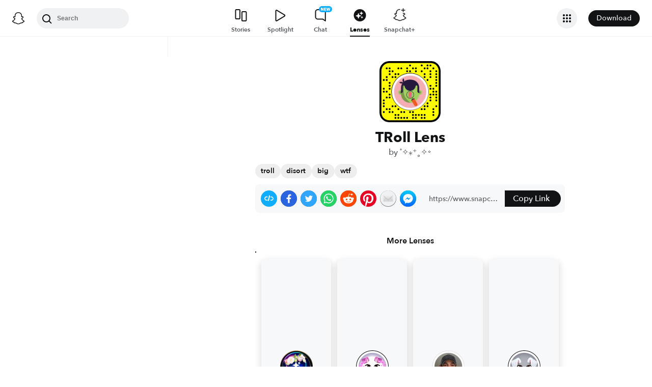

--- FILE ---
content_type: text/css
request_url: https://lens.snapchat.com/_next/static/css/b0dea054dd634f12.css
body_size: 22966
content:
.Tooltip_container__8QN_Y{display:flex;align-items:center;justify-content:center}.Tooltip_topContainer__FJdKW{flex-direction:column}.Tooltip_leftContainer__rj9Ez{flex-direction:row}.Tooltip_rightContainer__C4uFu{flex-direction:row-reverse}.Tooltip_bottomContainer__orKdT{flex-direction:column-reverse}.Tooltip_body___q2k_{height:fit-content;border-radius:4px;font-size:13px;width:max-content;background-color:var(--sds-webc-color-surface-background);color:var(--sds-webc-color-content-primary);border:0;padding:4px 8px;box-shadow:0 2px 12px 0 #00000026}[dir=ltr] .Tooltip_bodyLeftSide__tqORs{margin-left:-120px}[dir=ltr] .Tooltip_bodyRightSide__D1cYf,[dir=rtl] .Tooltip_bodyLeftSide__tqORs{margin-right:-120px}[dir=rtl] .Tooltip_bodyRightSide__D1cYf{margin-left:-120px}.Tooltip_borderLeft__VeNK4{border-top:5px solid transparent;border-bottom:5px solid transparent}[dir=ltr] .Tooltip_borderLeft__VeNK4{border-left:4px solid var(--sds-webc-color-surface-background)}[dir=rtl] .Tooltip_borderLeft__VeNK4{border-right:4px solid var(--sds-webc-color-surface-background)}.Tooltip_borderRight__CKc2u{border-top:5px solid transparent;border-bottom:5px solid transparent}[dir=ltr] .Tooltip_borderRight__CKc2u{border-right:4px solid var(--sds-webc-color-surface-background)}[dir=rtl] .Tooltip_borderRight__CKc2u{border-left:4px solid var(--sds-webc-color-surface-background)}.Tooltip_borderTop__jeDJU{border-top:4px solid var(--sds-webc-color-surface-background)}.Tooltip_borderBottom__r5JS8,.Tooltip_borderTop__jeDJU{border-left:5px solid transparent;border-right:5px solid transparent}.Tooltip_borderBottom__r5JS8{border-bottom:4px solid var(--sds-webc-color-surface-background)}.Tooltip_border__goYMn{filter:drop-shadow(0 1px 4px rgba(0,0,0,.1))}.IconButton_tooltipContainer__tO_gZ{position:relative;display:flex;flex-direction:row;align-items:center}.IconButton_tooltip__xCMR7{position:absolute}[dir=ltr] .IconButton_tooltip__xCMR7{margin-right:8px;right:35px}[dir=rtl] .IconButton_tooltip__xCMR7{margin-left:8px;left:35px}.IconButton_buttonContainer__Pr8bS{background:rgba(0,0,0,.5);border-radius:50%;border:none;display:flex;align-items:center;justify-content:center;cursor:pointer;box-shadow:rgba(0,0,0,.25);transition:.3s ease-out;-webkit-tap-highlight-color:transparent}.IconButton_buttonContainer__Pr8bS:hover{background-color:hsla(0,0%,100%,.45);transition:.1s ease}.IconButton_buttonContainer__Pr8bS.IconButton_disabled__4C4_z,.IconButton_buttonContainer__Pr8bS:disabled{cursor:text;opacity:.75}.IconButton_buttonXsmall__WNd4e{height:32px;width:32px}.IconButton_buttonSmall__dvUzp{height:40px;width:40px}.IconButton_buttonMedium__LhFQw{height:50px;width:50px}.IconButton_buttonLarge__Nv1gj{height:60px;width:60px}.IconButton_flat___Vw6Y{background:unset}.IconButton_buttonShadow__ZCX7k{filter:drop-shadow(0 2px 4px rgba(0,0,0,.5))}.IconButton_flat___Vw6Y:hover{background-color:unset}.sdsButtons_buttonIcon__dY160{height:16px}[dir=ltr] .sdsButtons_buttonIcon__dY160{margin-right:10px}[dir=rtl] .sdsButtons_buttonIcon__dY160{margin-left:10px}.buttons_sdsButton__57EIz{display:flex;align-items:center;justify-content:center;padding:8px 16px;border-radius:100px;border:0;width:fit-content;font-family:inherit;font-style:normal;font-weight:500;font-size:14px;line-height:16px;cursor:pointer;text-decoration:none}.buttons_fullWidth__tullQ{width:100%}.ColoredButton_yellowButton__xJL69{background-color:var(--yellow-v100);color:var(--black-v150)}.ColoredButton_blackButton__eiM1E{background-color:var(--black-v200);color:#fff}.ColoredButton_grayButton__N0a8h{background-color:var(--gray-v100);color:var(--black-v150)}.ColoredButton_blueButton__IeoF4{background-color:var(--blue-v200);color:#fff}.ColoredButton_whiteButton__8PV5B{background-color:#fff;color:var(--black-v150)}.ColoredButton_darkGrayButton__tBjC9{background-color:#444546;color:#fff}.PrimaryAltButton_primaryButtonAlt__kNFXp{background-color:var(--sds-webc-color-surface-buttonbg-primary-alt);color:var(--sds-webc-color-content-button-primary)}.PrimaryAltButton_primaryButtonAlt__kNFXp svg path{stroke:var(--sds-webc-color-content-button-primary);fill:var(--sds-webc-color-content-button-primary)}.PrimaryAltButtonFullWidth_primaryAltButtonFullWidth__AUe9Y{width:100%}.PrimaryButton_primaryButton__Ud6VV{background-color:var(--sds-webc-color-surface-buttonbg-primary);color:var(--sds-webc-color-content-button-primary)}[dir=ltr] .PrimaryButton_primaryButton__Ud6VV{margin-left:10px}[dir=rtl] .PrimaryButton_primaryButton__Ud6VV{margin-right:10px}.PrimaryButton_primaryButton__Ud6VV svg path{stroke:var(--sds-webc-color-content-button-primary);fill:var(--sds-webc-color-content-button-primary)}.SecondaryButton_secondaryButton__ZN88B{background-color:var(--sds-webc-color-surface-buttonbg-secondary);color:var(--sds-webc-color-content-button-secondary)}.SecondaryButton_secondaryButton__ZN88B svg path{stroke:var(--sds-webc-color-content-button-secondary);fill:var(--sds-webc-color-content-button-secondary)}.Heading_h100__t_VEq{font-size:36px;line-height:46px}.Heading_h100__t_VEq,.Heading_h200__9PE2a{font-weight:700;font-style:normal;letter-spacing:0;margin:0}.Heading_h200__9PE2a{font-size:28px;line-height:36px}.Heading_h300__OlOwD{font-weight:600;font-size:22px;font-style:normal;line-height:30px;letter-spacing:0;margin:0}.Heading_h400__ZPb_S{font-weight:600}.Heading_h400Emphasis__SQXxl,.Heading_h400__ZPb_S{font-size:18px;font-style:normal;line-height:24px;letter-spacing:0;margin:0}.Heading_h400Emphasis__SQXxl{font-weight:700}.Heading_h500__7V1g9{font-weight:500}.Heading_h500Emphasis__DpJjn,.Heading_h500__7V1g9{font-size:16px;font-style:normal;line-height:22px;letter-spacing:0;margin:0}.Heading_h500Emphasis__DpJjn{font-weight:700}.Heading_h600__IqY8L{font-weight:500}.Heading_h600Emphasis__G8OjR,.Heading_h600__IqY8L{font-size:14px;font-style:normal;line-height:18px;letter-spacing:0;margin:0}.Heading_h600Emphasis__G8OjR{font-weight:700}.Heading_h700__LfHDl{font-weight:500}.Heading_h700Emphasis__giIwc,.Heading_h700__LfHDl{font-size:12px;font-style:normal;line-height:14px;letter-spacing:0;margin:0}.Heading_h700Emphasis__giIwc{font-weight:700}.Heading_h800__QdW5F{font-weight:400;font-size:11px;letter-spacing:.2px}.Heading_h800__QdW5F,.Heading_h900__EWvbY{font-style:normal;line-height:14px;margin:0}.Heading_h900__EWvbY{font-weight:500;font-size:10px;letter-spacing:0}.Typography_title1__cqcn2{font-weight:600;font-size:34px;line-height:40px}.Typography_title2__DjI_k{font-weight:600;font-size:28px;line-height:32px}.Typography_title3__QqO75{font-weight:600;font-size:22px;line-height:28px}.Typography_title4__uu7AQ{font-weight:600;font-size:20px;line-height:24px}.Typography_headline__9Mqa8{font-weight:600;font-size:18px;line-height:20px}.Typography_body__lBC5M{font-weight:500;font-size:16px;line-height:20px}.Typography_bodyEmphasis__3Wp9P{font-weight:600;font-size:16px;line-height:20px}.Typography_subHeadline__hsmC8{font-weight:500;font-size:14px;line-height:20px}.Typography_subHeadingLineEmphasis__1SgB1{font-weight:600;font-size:14px;line-height:20px}.Typography_caption__nvXE_{font-weight:500;font-size:12px;line-height:16px}.Typography_captionEmphasis__cnxe2{font-weight:600;font-size:12px;line-height:16px}.HashTag_hashTag__bWcRv{background-color:var(--gray-v75);color:var(--black-v150);border-radius:1000px;display:inline-flex;align-items:center;max-width:200px}[dir=ltr] .HashTag_hashTag__bWcRv{padding:4px 12px 4px 8px}[dir=rtl] .HashTag_hashTag__bWcRv{padding:4px 8px 4px 12px}.HashTag_hashTagText__UsXMB{margin-inline-start:3px;overflow:hidden;text-overflow:ellipsis;white-space:nowrap;display:inline-block;max-width:200px}[data-theme=dark] .HashTag_hashTag__bWcRv{background-color:var(--sds-webc-color-surface-background);color:var(--gray-v300)}.HashTag_link__sATdx{text-decoration:none;color:inherit;display:inline-block;max-width:200px}.HashTag_link__sATdx:hover{text-decoration:underline}.HashTag_link__sATdx:hover .HashTag_hashTag__bWcRv{background-color:var(--sds-webc-color-surface-cardbg);transition:background-color .1s ease}[data-theme=dark] .HashTag_link__sATdx:hover{text-decoration:underline;text-decoration-color:var(--gray-v300)}.Breadcrumbs_list__Shaes,.Breadcrumbs_root__Jkilp{display:flex;align-items:center}.Breadcrumbs_list__Shaes{gap:.5rem;list-style:none;padding:0;margin:0;flex-wrap:wrap}.Breadcrumbs_item__dJZtL{display:flex;align-items:center;min-width:0}.Breadcrumbs_link__fX4iz{display:flex;color:var(--sds-webc-color-content-primary);text-decoration:none;max-width:160px;white-space:nowrap;overflow:hidden;text-overflow:ellipsis}.Breadcrumbs_link__fX4iz:hover{text-decoration:underline}.Breadcrumbs_currentWrapper__tDRAx{display:flex}.Breadcrumbs_sep__jXXse{display:flex;color:var(--sds-webc-color-content-primary)}[dir=ltr] .Breadcrumbs_sep__jXXse{margin-left:.5rem}[dir=rtl] .Breadcrumbs_sep__jXXse{margin-right:.5rem}.Breadcrumbs_link__fX4iz:focus-visible{outline:2px solid currentColor;outline-offset:2px;border-radius:4px}.Breadcrumbs_label__iEZhj{color:inherit;max-width:160px;white-space:nowrap;overflow:hidden;text-overflow:ellipsis}.MenuItemButton_menuItem__qjVTG{display:flex;align-items:center;padding:13px;transition:.25s;border-radius:inherit}.MenuItemButton_menuItem__qjVTG:hover{background-color:var(--gray-v50)}.LikeIcon_icon__IK_gP>svg,.LikeIcon_icon__IK_gP>svg path{fill:var(--sds-webc-color-content-tertiary)}.LikeIcon_small__mpPGC{transform:scale(.65)}.LikeButton_container__Z_9u_{top:0;background:transparent;height:100%;width:100%;justify-content:center;display:flex;align-items:center}[dir=ltr] .LikeButton_container__Z_9u_{left:0}[dir=rtl] .LikeButton_container__Z_9u_{right:0}.LikeButton_container__Z_9u_ svg,.LikeButton_container__Z_9u_ svg path{fill:#fff!important}.MoreOptionsButton_moreOptionsButton__lKmjp{max-height:40px;max-width:40px}[dir=ltr] .MoreOptionsButton_moreOptionsButton__lKmjp{text-align:right}[dir=rtl] .MoreOptionsButton_moreOptionsButton__lKmjp{text-align:left}.MoreOptionsButton_moreOptionsButton__lKmjp svg path{fill:#fff}.MuteButton_muteButton___ar6h{margin-bottom:8px;max-height:40px;max-width:40px}[dir=ltr] .MuteButton_muteButton___ar6h{text-align:right}[dir=rtl] .MuteButton_muteButton___ar6h{text-align:left}.NavigationButton_navigationButtonContainer__ewUhS{position:absolute;height:100%;width:100%;justify-content:inherit;padding:15px;display:flex;align-items:center}.NavigationButton_navigationButtonContainer__ewUhS svg{fill:#fff}.PlayIcon_playIcon__wRgw5{height:100%;width:100%;display:flex;align-items:center;justify-content:center}.LoadingSpinner_spinner__sK8Df{overflow:visible;filter:drop-shadow(0 0 4px rgba(0 0 0/.35))}.LoadingSpinner_spinner__sK8Df circle{fill:none;stroke:currentColor;stroke-linecap:round;stroke-width:1;transform-box:fill-box;transform-origin:center}.LoadingSpinner_spinner__sK8Df .LoadingSpinner_outer__luTjI{stroke-dasharray:31.416;animation:LoadingSpinner_spin-cw__pWSum 1s linear infinite,LoadingSpinner_dash__CUFrj .9s ease-out forwards,LoadingSpinner_grow__0EC2C .5s ease-out forwards}.LoadingSpinner_spinner__sK8Df .LoadingSpinner_inner__60AXQ{stroke-dasharray:11.31;animation:LoadingSpinner_spin-ccw__nk416 1s linear infinite,LoadingSpinner_dash__CUFrj .9s ease-out forwards,LoadingSpinner_grow__0EC2C .5s ease-out forwards}@keyframes LoadingSpinner_spin-cw__pWSum{to{transform:rotate(1turn)}}@keyframes LoadingSpinner_spin-ccw__nk416{to{transform:rotate(-1turn)}}@keyframes LoadingSpinner_dash__CUFrj{0%{stroke-dashoffset:31.416}to{stroke-dashoffset:12.566}}@keyframes LoadingSpinner_grow__0EC2C{0%{stroke-width:0}to{stroke-width:1}}.PlayButton_playButtonContainer__55KDA{position:absolute;top:0;background:transparent;height:100%;width:100%;justify-content:center;display:flex;align-items:center}[dir=ltr] .PlayButton_playButtonContainer__55KDA{left:0}[dir=rtl] .PlayButton_playButtonContainer__55KDA{right:0}.CommentIcon_commentIcon__jdcdE{height:100%;width:100%;display:flex;align-items:center;justify-content:center}.CommentIcon_commentIcon__jdcdE *{filter:none}.CommentIcon_commentIconFilled__f85TB{scale:1.3}.CommentToggleButton_container__8hbDn{top:0;background:transparent;height:100%;width:100%;justify-content:center;display:flex;align-items:center}[dir=ltr] .CommentToggleButton_container__8hbDn{left:0}[dir=rtl] .CommentToggleButton_container__8hbDn{right:0}.CommentToggleButton_isVisible__NU2ja{background:#b0b1b2!important}.ReplayButton_replayButtonContainer__U11ln{position:absolute;background:transparent;height:100%;width:100%;justify-content:center;display:flex;align-items:center}.ShareButton_icon__cCZxP{max-height:40px;max-width:40px;margin-bottom:8px;background-color:transparent}[dir=ltr] .ShareButton_icon__cCZxP{text-align:right}[dir=rtl] .ShareButton_icon__cCZxP{text-align:left}.ShareOutlineButton_container__doMC8{top:0;background:transparent;height:100%;width:100%;justify-content:center;display:flex;align-items:center}[dir=ltr] .ShareOutlineButton_container__doMC8{left:0}[dir=rtl] .ShareOutlineButton_container__doMC8{right:0}.SubtitleButton_disabled__WgXgA{opacity:.4;pointer-events:none}.FooterCard_flexRow__7_qr3{display:flex;width:100%;flex-direction:row;align-items:center}.FooterCard_card__tw8VI{padding:8px 12px 0;background-color:var(--page-bg-color)}.FooterCard_cardContent__9pm7L{display:flex;flex-direction:column;justify-content:center;padding-bottom:10px;box-sizing:border-box;border-bottom:1px solid var(--sds-webc-color-surface-buttonbg-secondary);min-height:84px}.FooterCard_icon__34hA4{width:54px;border-style:solid;height:54px;border-radius:170px;border-color:var(--sds-webc-color-interaction-button-secondary-hover)}.FooterCard_infoColumn__FjlIv{justify-content:center;display:flex;flex-direction:column}[dir=ltr] .FooterCard_infoColumn__FjlIv{padding-left:12px}[dir=rtl] .FooterCard_infoColumn__FjlIv{padding-right:12px}.FooterCard_titleColor__nUFMA{color:var(--sds-webc-color-content-primary)}.FooterCard_subtitleColor__41HOP{color:var(--sds-webc-color-content-secondary)}[dir=ltr] .FooterCard_headerContent__somXZ{margin-left:auto}[dir=rtl] .FooterCard_headerContent__somXZ{margin-right:auto}.FooterCard_footerContent__1UFFw{margin-top:12px}.LoadingCard_iconWrapper__5AbMk{height:100%;width:100%;display:flex;justify-content:center;align-items:center}.LoadingCard_iconWrapper__5AbMk svg{animation:LoadingCard_pulse-anim__tnfK1 1.2s ease-in-out infinite}@keyframes LoadingCard_pulse-anim__tnfK1{0%{transform:scale(1);opacity:1}50%{transform:scale(1.2);opacity:.8}to{transform:scale(1);opacity:1}}.SuppressedDefaultActionLink_link__r8kJv{text-decoration:none;color:inherit}.SuppressedDefaultActionLink_link__r8kJv:visited{text-decoration:inherit;color:inherit}.Card_cardContainer__V7pAS{box-sizing:border-box;border-radius:20px;display:flex;flex-direction:column;justify-content:flex-end}[dir=ltr] .ProfileCard_cardGradient__0Zztr{background:linear-gradient(180deg,rgba(18,19,20,0),rgba(18,19,20,.95) 63.39%)}[dir=rtl] .ProfileCard_cardGradient__0Zztr{background:linear-gradient(-180deg,rgba(18,19,20,0),rgba(18,19,20,.95) 63.39%)}.ProfileCard_detailsContainer__OU7cU{padding:8px;border-radius:0 0 20px 20px}.LensProfileCard_detailsContainer__EAkHo{display:flex;flex-direction:row;align-items:center;color:#fff}.LensProfileCard_lensCreator__RIUt4{font-weight:600;margin-top:8px}.LensProfileCard_lensIcon__OkEDe{border-radius:50%;height:64px;width:64px;border:4px solid #fff;box-sizing:border-box}[dir=ltr] .LensProfileCard_lensIcon__OkEDe{margin-right:8px}[dir=rtl] .LensProfileCard_lensIcon__OkEDe{margin-left:8px}.LensProfileCard_lensImg__n3rVj{background-size:cover;height:100%;width:100%}.LensProfileCard_lensName__Z77Wf{margin-bottom:8px}.WebPImage_image__1O7IW,.WebPImage_image__1O7IW img{width:100%;height:100%}.ProfilePictureBubble_profilePictureWrapper__L2r_D{padding:1px;transition:.25s ease;border-radius:50%}.ProfilePictureBubble_noHighlightBorder__Ye_ic{border:2px solid #fff}.ProfilePictureBubble_hasFinishedStoryBorder__izaRc{border:2px solid var(--content-secondary-color)}.ProfilePictureBubble_noFinishedStoryBorder__hls42{border:2px solid var(--blue-v300)}.ProfilePictureBubble_userIcon__E9FjN{border-radius:50%;overflow:hidden;text-align:center;display:inline-flex;background-color:var(--cw-extra-light-slate-gray)}.ProfilePictureBubble_userIcon__E9FjN svg{padding-top:5px}.ProfilePictureBubble_webPImage__NTO3N{border-radius:50%}.PremiumProfileCard_primaryDetailsContainer__BN12T{display:flex;align-items:center}[dir=ltr] .PremiumProfileCard_profilePictureWrapper__Kdwkc{margin-right:8px}[dir=rtl] .PremiumProfileCard_profilePictureWrapper__Kdwkc{margin-left:8px}.PremiumProfileCard_title__lqnAk{color:#fff}.PremiumProfileCard_badgeContainer__6ChuA{margin-top:2px;line-height:16px}[dir=ltr] .PremiumProfileCard_badgeContainer__6ChuA{padding-left:4px}[dir=rtl] .PremiumProfileCard_badgeContainer__6ChuA{padding-right:4px}.PremiumProfileCard_subscriberCount__cX_ya{display:inline-block;font-size:14px;line-height:18px;font-style:normal;font-weight:500;color:var(--yellow-v100)}.PremiumProfileCard_textWrapper__a4QIE{margin-top:8px}.PremiumProfileCard_secondaryDetailsText__iacka{font-weight:400;letter-spacing:.2px}.PremiumProfileCard_secondaryDetailsWrapper__CK84L{margin:0 12px 4px}.PremiumProfileCard_titleContainer__FSpxz{display:flex;align-items:center}.PremiumProfileCard_bioTitle__f9niz{color:#fff;flex-wrap:wrap;word-wrap:break-word;display:-webkit-box;overflow:hidden;-webkit-box-orient:vertical;-webkit-line-clamp:2}.PremiumProfileCard_subtitle__33ybO{color:var(--content-secondary-color)}.PremiumProfileCard_pinIconWrapper__VnYGn{margin-top:1px}[dir=ltr] .PremiumProfileCard_pinIconWrapper__VnYGn{float:left;margin-right:5px}[dir=rtl] .PremiumProfileCard_pinIconWrapper__VnYGn{float:right;margin-left:5px}.PremiumProfileCard_linkText__12Vwz{text-decoration:none;color:var(--yellow-v100)}.PublicStoryCard_detailsContainer__Lp3fJ{display:flex;flex-direction:column;justify-content:center;padding:12px 20px;color:#fff}.PublicStoryCard_publishedTime__ddueJ{margin-top:8px}.PublicStoryCard_badgeContainer__CclsN{line-height:16px;position:relative;top:3px}[dir=ltr] .PublicStoryCard_badgeContainer__CclsN{padding-left:4px}[dir=rtl] .PublicStoryCard_badgeContainer__CclsN{padding-right:4px}.ProfileInfo_profileCard__lsFrU,.ProfileInfo_profileCard__lsFrU a{text-decoration:none}.ProfileInfo_resultContent__iDc_E{display:flex;gap:10px;border-radius:12px;flex-direction:row;color:var(--content-primary-color);padding:12px 10px;align-items:center}.ProfileInfo_textContent__08eyf{display:flex;flex-direction:column;gap:1px;overflow:hidden;align-self:center}.ProfileInfo_headerTextContent___5btA{gap:8px}.ProfileInfo_resultContent__iDc_E h5{font-size:18px;line-height:24px;font-weight:600}.ProfileInfo_resultContent__iDc_E h3{font-size:22px;line-height:32px;font-weight:600}.ProfileInfo_titleWrapper__5h59F{align-items:flex-end;display:flex;flex-wrap:wrap;gap:8px}.ProfileInfo_truncated__u31i8{display:inline-block;text-overflow:ellipsis;white-space:nowrap}.ProfileInfo_subtitle__RG3wf{display:flex;color:var(--sds-webc-color-content-secondary)}.ProfileInfo_description__sgA7F,.ProfileInfo_subtitle__RG3wf{font-size:14px;font-weight:500;line-height:20px;margin:0;padding:0}.ProfileInfo_description__sgA7F{color:var(--sds-webc-color-content-primary);overflow:hidden;position:relative;text-decoration:none}.ProfileInfo_followerCount___4cxI>b{font-weight:600;color:var(--sds-webc-color-content-primary)}.ProfileInfo_followerCountSeparator__EoeWB{padding:0 5px;font-size:7px}.ProfileInfo_profileCard__lsFrU{background:var(--sds-webc-color-surface-cardbg);display:flex;gap:10px;flex:48%;border-radius:12px;max-width:48%;flex-direction:column;color:var(--content-primary-color)}.ProfileInfo_headerProfileCard__iwI7E{display:flex;flex:100%;max-width:100%}@media screen and (max-width:768px){.ProfileInfo_profileCard__lsFrU{max-width:100%;flex:100%}}.ProfileInfo_heroImageWrapper__FYw4p{width:100%;height:230px;max-height:18dvh;object-fit:cover;border-radius:12px 12px 0 0;overflow:hidden}.ProfileInfo_heroImage__xbPpY{width:100%;height:100%;object-fit:cover;background:var(--sds-webc-color-content-tertiary)}[dir=ltr] .ProfileInfo_heroImage__xbPpY{object-position:0 40%}[dir=rtl] .ProfileInfo_heroImage__xbPpY{object-position:100% 40%}.ProfileInfo_heroImageWithBlur___7FUK{filter:blur(10px)}.ProfileInfo_iconWrapper__Lzp3w svg{height:20px;width:20px}.Truncate_truncate__M6ZKg{overflow:hidden;text-overflow:ellipsis;white-space:nowrap}.Wrapped_wrapped__OA76A{flex-wrap:wrap;word-wrap:break-word;display:-webkit-box;overflow:hidden;-webkit-box-orient:vertical;-webkit-line-clamp:2}.MediaFooterCard_clickableStyle__bAdnC{text-decoration:none;color:#fff}.MediaFooterCard_clickableStyle__bAdnC:hover{text-decoration:underline #fff}.MediaFooterCard_metadata__LVaxV{display:flex;color:#fff;flex-direction:column;margin:0;align-items:flex-start}.MediaFooterCard_title__YdTyY{margin-bottom:0;margin-top:6px;max-width:90px}[dir=ltr] .MediaFooterCard_title__YdTyY{margin-left:0;margin-right:4px}[dir=rtl] .MediaFooterCard_title__YdTyY{margin-right:0;margin-left:4px}.MediaFooterCard_titleText__6GwCk{color:#fff}.MediaFooterCard_subtitle__LoeuX{margin-top:0;top:18px;margin-bottom:6px;max-width:90px}[dir=ltr] .MediaFooterCard_subtitle__LoeuX{margin-left:0;margin-right:8px}[dir=rtl] .MediaFooterCard_subtitle__LoeuX{margin-right:0;margin-left:8px}.MediaFooterCard_noSubtitle__mh4HO{margin-bottom:6px}.MediaFooterCard_metadataText__dlHdR{color:var(--gray-v200)}.MediaFooterCard_footerCard____oUb{display:flex;background-color:rgba(18,19,20,.5);height:40px;border-radius:4px;align-items:center}[dir=ltr] .MediaFooterCard_footerCard____oUb{margin-right:8px}[dir=rtl] .MediaFooterCard_footerCard____oUb{margin-left:8px}.MediaFooterCard_iconStyle__6o9DF{width:18px;height:18px;margin-top:11px;margin-bottom:11px}[dir=ltr] .MediaFooterCard_iconStyle__6o9DF{margin-left:4px;margin-right:8px}[dir=rtl] .MediaFooterCard_iconStyle__6o9DF{margin-right:4px;margin-left:8px}.MediaFooterCard_iconStyle__6o9DF img{border-style:solid;border-radius:50px;border-color:var(--gray-v150);border-width:2px}.MediaFooterCard_defaultIconStyle__NObs2{padding:3px}.CountCard_card__CMFAR{text-shadow:0 2px 4px rgba(0,0,0,.5);display:flex;align-items:center;height:20px}[dir=ltr] .CountCard_card__CMFAR{margin-right:8px}[dir=rtl] .CountCard_card__CMFAR{margin-left:8px}.CountCard_playerCard__7m8Xb{display:flex;text-shadow:none;padding:2px 8px;justify-content:center;align-items:center;border-radius:100px;background:rgba(0,0,0,.25);text-align:center;font-style:normal;font-weight:600;height:26px;border:1px solid hsla(0,0%,100%,.25)}.CountCard_textColor__7D_l1{color:#fff}.ShareCountCard_icon__Mq1ry svg{fill:#fff;margin-top:1px}[dir=ltr] .ShareCountCard_icon__Mq1ry svg{margin-right:4px}[dir=rtl] .ShareCountCard_icon__Mq1ry svg{margin-left:4px}.ShareCountCard_icon__Mq1ry{filter:drop-shadow(0 1px 4px rgba(0,0,0,.6))}.ViewCountCard_viewCountIcon__TJi_I{display:flex;align-items:center;justify-content:center;padding-top:2px;margin-top:1px}[dir=ltr] .ViewCountCard_viewCountIcon__TJi_I{margin-left:-8px}[dir=rtl] .ViewCountCard_viewCountIcon__TJi_I{margin-right:-8px}.ViewCountCard_viewCountIcon__TJi_I svg{fill:#fff}.ViewCountCard_viewCountIconShadow__3APZR svg{filter:drop-shadow(0 1px 4px rgba(0,0,0,.6))}.CommentCountCard_icon__vhAor svg{fill:#fff;height:20px;width:20px}[dir=ltr] .CommentCountCard_icon__vhAor svg{margin-right:1px;margin-left:-4px}[dir=rtl] .CommentCountCard_icon__vhAor svg{margin-left:1px;margin-right:-4px}.CommentCountCard_icon__vhAor{filter:drop-shadow(0 1px 4px rgba(0,0,0,.6))}.CenteredContainer_centered__nedEN,.DefaultLinkPreview_container__PULAT{display:flex;height:100%;width:100%;justify-content:center}.DefaultLinkPreview_container__PULAT{align-items:center;background-color:var(--yellow-v100)}@keyframes Dialog_growIn__89KNm{0%{transform:scale(0);opacity:0}to{transform:scale(1);opacity:1}}@keyframes Dialog_fadeIn__LiMK_{0%{opacity:0}to{opacity:1}}.Dialog_container__PurBM{position:fixed;top:0;width:100%;height:100%;overflow:auto;background-color:#000;background-color:rgba(0,0,0,.4);display:flex;justify-content:center;align-items:center;animation:Dialog_fadeIn__LiMK_ .1s ease-in-out;-webkit-transform-style:preserve-3d;z-index:10}[dir=ltr] .Dialog_container__PurBM{left:0}[dir=rtl] .Dialog_container__PurBM{right:0}.Dialog_actionButtons__h3ZiG{display:flex;align-items:center;justify-content:center;position:absolute;bottom:0;width:100%;padding:20px;background-color:var(--sds-webc-color-surface-pagebg);border-radius:inherit}.Dialog_actionButtons__h3ZiG>button{width:100%;margin:0 5px;padding:12px}.Dialog_innerContainer__O2Uym{width:450px;background-color:var(--sds-webc-color-surface-pagebg);color:var(--content-primary-color);border-radius:20px;position:relative;padding:24px 0;animation:Dialog_growIn__89KNm .4s ease-in-out;margin:10px}[dir=ltr] .Dialog_ghostIconWrapper__871wV{padding-left:24px}[dir=rtl] .Dialog_ghostIconWrapper__871wV{padding-right:24px}.Dialog_ghostIconWrapper__871wV svg path{fill:var(--sds-webc-color-content-primary)}.Dialog_content__suV4R{overflow:auto;margin:14px 24px 24px;padding-bottom:40px}.FeedNavigationButtons_container__WnvyE{display:inline-flex;flex-direction:column}.FeedNavigationButtons_btnContainer__Ue2hQ{display:inline-block;background:hsla(0,0%,100%,.1);padding-left:12px;padding-right:12px;cursor:pointer;transition:.25s ease;-webkit-tap-highlight-color:transparent}.FeedNavigationButtons_btnContainer__Ue2hQ svg{fill:#fff;display:block}.FeedNavigationButtons_disabledBtn__NP0SS svg{fill:hsla(0,0%,100%,.3)}.FeedNavigationButtons_buttonUp__TWn8a{border-radius:40px 40px 0 0;padding-top:14px;padding-bottom:10px}.FeedNavigationButtons_buttonDown__Em7Ra{margin-top:1px;border-radius:0 0 40px 40px;padding-bottom:14px;padding-top:10px}.GhostBackgroundContainer_centered__NrtMO{position:relative;display:flex;height:100%;width:100%;justify-content:center;align-items:center}.GhostBackgroundContainer_container__ZWCDZ{overflow:hidden;background-color:var(--yellow-v100)}.GhostBackgroundContainer_content__6Bj9w{z-index:1}.GhostBackgroundContainer_half__RhFEE{position:absolute;width:76vmin}[dir=ltr] .GhostBackgroundContainer_half__RhFEE{left:0}[dir=rtl] .GhostBackgroundContainer_half__RhFEE{right:0}.PlayerModal_modalContainer__DPZ8B{width:95%;height:97%;border-radius:10px;overflow:hidden;position:absolute;top:50%;display:flex;flex-direction:column;justify-content:space-between}[dir=ltr] .PlayerModal_modalContainer__DPZ8B{left:50%;transform:translate(-50%,-50%)}[dir=rtl] .PlayerModal_modalContainer__DPZ8B{right:50%;transform:translate(50%,-50%)}.PlayerModal_bodyContainer__glDom{overflow:scroll;background:hsla(0,0%,100%,.95);flex-grow:1;padding:12px 26px}.PlayerModal_title__S6897{margin-bottom:18px;margin-top:12px;color:var(--black-v150)}.PlayerModal_footerContainer__CBuV_{display:flex;flex-direction:row;justify-content:flex-end;background:#fff;opacity:1;height:56px;padding:12px}[dir=ltr] .PlayerModal_footerButtonWrapper__3xYNQ{margin-left:8px}[dir=rtl] .PlayerModal_footerButtonWrapper__3xYNQ{margin-right:8px}.Popover_container__8IgbU{position:absolute;inset:auto;pointer-events:none;z-index:4;--sm-tail:12px}.Popover_body__px1AM{position:absolute;width:340px;overflow:visible;background:var(--sds-webc-color-surface-pagebg);color:var(--sds-webc-color-content-primary);border:1px solid var(--sds-webc-color-surface-cardbg);border-radius:20px;box-shadow:0 1px 10px rgba(0,0,0,.13);pointer-events:auto;z-index:1;transition:opacity .12s ease}.Popover_content__Xk4N_{max-height:348px;overflow:auto;border-radius:inherit}.Popover_arrow__WwzLs{position:absolute;z-index:1;pointer-events:none}[dir=ltr] .Popover_rightArrow__kaOmv{left:-14px}[dir=rtl] .Popover_rightArrow__kaOmv{right:-14px}[dir=ltr] .Popover_leftArrow__o1k2s{right:-7px}[dir=rtl] .Popover_leftArrow__o1k2s{left:-7px}.Popover_topArrow__flh6l{bottom:-7px}.Popover_bottomArrow__8hXWG{top:-14px}.ReportModal_reportCategoriesContainer__B9q4W{display:flex;flex-direction:column;margin-top:12px}[dir=ltr] .ReportModal_reportCategory__pm4Ju{text-align:left}[dir=rtl] .ReportModal_reportCategory__pm4Ju{text-align:right}.ReportModal_backButton__mLrxd,.ReportModal_reportCategoryWrapper__PVu0W{margin-bottom:12px}.ReportModal_reportCategoryWrapper__PVu0W svg path{fill:#fff}.ReportModal_reportSubtext__h__K6{font-size:14px;color:var(--black-v150)}.ReportModal_reportTextFieldTitle__haO5J{margin-top:12px;margin-bottom:10px}.ReportModal_reportTextField__LuiBZ{width:100%;min-height:150px;border-radius:4px;border:1px solid var(--gray-v200);background:var(--gray-v100);padding:8px 12px;transition:all .2s ease}.ReportModal_reportTextField__LuiBZ:focus{outline:none;border:1px solid var(--black-v50)}.Snapcode_xxlarge__qg317{width:380px;height:380px}.Snapcode_xlarge__Qw2TG{width:240px;height:240px}.Snapcode_large___f_mx{width:147px;height:147px}.Snapcode_medium__9rPxQ{width:120px;height:120px}.Snapcode_small__CdPUe{width:83px;height:83px}.Snapcode_preview__XV02_,.Snapcode_xsmall__g_ge1{width:67px;height:67px}.Snapcode_full__I4fhg{width:100%;height:100%}.Tabs_triggers__ka8Ay{display:flex;margin-top:10px;overflow:scroll;width:100%;position:relative;scrollbar-width:none;-ms-overflow-style:none;align-items:center}.Tabs_triggers__ka8Ay::-webkit-scrollbar{display:none}.Tabs_tabTrigger__Z_QFB{flex:1;min-width:fit-content;padding:0 12px;box-sizing:border-box;cursor:pointer;display:flex;flex-direction:column;align-items:center;color:var(--sds-webc-color-tab-trigger,var(--sds-webc-color-content-secondary));min-height:46px;justify-content:center}.Tabs_tabTrigger__Z_QFB>a,.Tabs_tabTrigger__Z_QFB>button{appearance:none;font-family:Avenir Next,-apple-system,BlinkMacSystemFont,Roboto,Segoe UI,Helvetica;background-color:transparent;padding:0;border:none;border-bottom:2px solid transparent;font-size:16px;font-weight:500;cursor:inherit;color:inherit;width:100%;height:100%}.Tabs_tabTrigger__Z_QFB>a{display:flex;justify-content:center;align-items:center}.Tabs_tabTriggerActive__w0DOO>a,.Tabs_tabTriggerActive__w0DOO>button{font-weight:600}.Tabs_tabTriggerActive__w0DOO{border-color:currentColor;color:var(--sds-webc-color-content-primary)}.Tabs_tabTriggerHighlight__12Usb{color:var(--content-primary-color)}.Tabs_selectedIndicator__o94En{border-color:var(--sds-webc-color-content-primary);margin-top:0;margin-bottom:0;bottom:0;transition:all .3s ease-in-out;position:absolute}.Tabs_nav__40suM{scroll-margin:90px}.Tag_tagContainerBase__5Ycsf{border-radius:24px;display:inline-block;appearance:none;cursor:pointer}.Tag_tagContainer__x_iBB{padding:0;background:inherit}.Tag_yellowTagContainer__HGwfB{background:var(--yellow-v100);border:1px solid transparent}.Tag_yellowTagContainer__HGwfB:hover{background:rgba(255,252,0,.5);transition:background-color .1s ease}.Tag_tagContainer__x_iBB:hover{background:var(--sds-webc-color-surface-cardbg);transition:background-color .1s ease}.Tag_tagContainerInner__SfeR8{padding:8px 20px;border-radius:inherit}.Tag_tagContainerNotSelected__V4U6r{border:1px solid var(--sds-webc-color-content-secondary)}.Tag_tagContainerSelected__kSiZs{border:1px solid var(--sds-webc-color-content-primary)}.Tag_tagInvisibleBorder___gVAp{border:1px solid transparent}.Tag_tagText__cjPpJ{display:block;line-height:16px;font-size:14px;white-space:nowrap}.Toast_toastContainer__qswYk{position:fixed;top:-100px;left:10px;right:10px;padding:3px;border-radius:5px;opacity:0;color:var(--white);text-align:center;animation:Toast_slideInOut__RbP4p 4s ease-in-out}.Toast_error__2O7DK{background-color:var(--red-v100)}.Toast_warn__CbgXg{background-color:var(--yellow-v100)}.Toast_info__G3_cP{background-color:var(--blue-v150)}@keyframes Toast_slideInOut__RbP4p{10%{opacity:1;top:var(--consumer-nav-height)}90%{opacity:1;top:var(--consumer-nav-height)}}.PromoBar_promoBar__FJ9g5{position:relative;display:flex;align-items:center;justify-content:center;width:100%;height:100%;padding:12px 0;gap:16px;animation:PromoBar_slideIn__hoBaY .3s ease-out}.PromoBar_noAnimation__UcrSP{animation:none}.PromoBar_default__Pxdf4{background-color:var(--yellow-v100);color:var(--black)}.PromoBar_featured__793_T{background-color:var(--blue-v150);color:var(--white)}.PromoBar_urgent__Ka_Rq{background-color:var(--red-v100);color:var(--white)}.PromoBar_dark__OjOf9{background-color:var(--black);color:var(--white)}.PromoBar_content__yjOUg{flex:1}.PromoBar_closeButton__Cnnf2,.PromoBar_content__yjOUg{display:flex;align-items:center;justify-content:center}.PromoBar_closeButton__Cnnf2{position:absolute;top:50%;transform:translateY(-50%);padding:8px;background:none;border:none;border-radius:4px;color:currentColor;opacity:.7;cursor:pointer;transition:opacity .2s ease}[dir=ltr] .PromoBar_closeButton__Cnnf2{right:16px}[dir=rtl] .PromoBar_closeButton__Cnnf2{left:16px}.PromoBar_closeButton__Cnnf2:hover{opacity:1;background-color:rgba(0,0,0,.05)}.PromoBar_closeButton__Cnnf2:focus-visible{opacity:1;outline:2px solid currentColor;outline-offset:2px}@keyframes PromoBar_slideIn__hoBaY{0%{opacity:0;transform:translateY(-100%)}to{opacity:1;transform:translateY(0)}}.ImageTile_tileContainer__KJeCi{display:flex;align-items:center;justify-content:center;flex-direction:column;position:relative;border-radius:12px;height:100%;width:100%}.ImageTile_imageWrapper__DzBqv{overflow:hidden;object-fit:cover;border-radius:12px;width:100%;box-shadow:0 6px 12px 4px rgba(0,0,0,.1)}.ImageTile_noShadow__lw_x6{box-shadow:unset;border:1px solid var(--sds-webc-color-surface-cardbg)}.ImageTile_tileMedia__IJXiP{object-fit:cover;width:100%}.ImageTile_overlay__D12YN{position:absolute;height:100%;width:100%;border-radius:inherit}.ImageTile_placeholder__rhW0U{height:100%;width:100%;background-color:var(--sds-webc-color-surface-cardbg);display:flex;align-items:center;justify-content:center}.BlurredIconTile_container__K5S3C{height:100%;width:100%;background-color:#000;display:flex;align-content:center;justify-content:center;position:relative;overflow:hidden;border-radius:inherit;box-shadow:var(--blurred-icon-tile-box-shadow)}.BlurredIconTile_containerLarge__e1osb{border-radius:inherit;box-shadow:none}.BlurredIconTile_blurredImageContainer__O4E3n{overflow:hidden;height:100%;width:100%;display:flex;align-items:center;justify-content:center;flex-direction:column;position:absolute;top:0}.BlurredIconTile_blurredImage__sirYG{width:250%;filter:blur(10px)}.BlurredIconTile_iconContainer__bJ_1O{height:100%;display:flex;justify-content:center;align-items:center;position:relative}.BlurredIconTile_icon__1aK2U{height:30%}.BlurredIconTile_iconRadiusContainer__77w4G{border-radius:50%;border:1px solid var(--black-v150);width:48px;height:48px}.BlurredIconTile_iconRadius__KgYwi{height:46px;width:46px;border-radius:50%;border:3px solid #fff}.LensTile_placeHolder__MRlr_ svg path:first-child{stroke:var(--gray-v100);fill:none}.LensTile_placeHolder__MRlr_ svg path:not(first-child){stroke:var(--gray-v100);fill:var(--gray-v100)}[data-theme=dark] .LensTile_placeHolder__MRlr_ svg path:first-child{stroke:var(--black-v50);fill:none}.LensTile_placeHolder__MRlr_ svg path:not(first-child){stroke:var(--black-v50);fill:var(--black-v50)}.LensTile_emptyTileMedia__T1R5x{height:100%;width:100%;background-color:#fff;-webkit-background-size:cover;background-size:cover;display:flex;align-items:center;justify-content:center;border-radius:inherit}[data-theme=dark] .LensTile_emptyTileMedia__T1R5x{background-color:var(--cw-light-slate-gray)}.LensTile_link__MXk18{text-decoration:none;-webkit-tap-highlight-color:transparent;display:block}.LensTile_truncated__d9Z1S{display:-webkit-box;overflow:hidden;text-overflow:ellipsis;-webkit-line-clamp:2;-webkit-box-orient:vertical;word-break:break-word}.LensTile_lensName__xfkoZ{color:var(--content-primary-color);width:100%;font-weight:600;font-size:16px;margin:0;line-height:18px}.LensTile_creatorName__82nvC{color:var(--content-secondary-color);margin:0;line-height:18px}.LensTile_creatorName__82nvC svg{margin-top:3px;margin-bottom:-3px}.LensTile_tileIconContainer__isxqQ{position:absolute;bottom:0;margin-bottom:-14px;display:flex;justify-content:center;width:100%}.LensTile_tileIconContainerLeft__ylx7m{justify-content:flex-start;bottom:25px}[dir=ltr] .LensTile_tileIconContainerLeft__ylx7m{left:10px}[dir=rtl] .LensTile_tileIconContainerLeft__ylx7m{right:10px}.LensTile_tileIconContainerLeft__ylx7m>img{width:56px;height:56px;box-shadow:0 2px 8px 0 rgba(0,0,0,.5)}[dir=ltr] .LensTile_leftText__9Wauj{text-align:left}[dir=rtl] .LensTile_leftText__9Wauj{text-align:right}.LensTile_tileIcon___cMrx{width:64px;height:64px;border-radius:100%}.LensTile_description__bUjZf{width:100%;margin-top:8px;padding:5px;text-align:center}.LensTile_blurredImageRadius__kL9Z1{border-radius:12px;--blurred-icon-tile-box-shadow:0 6px 12px 4px rgba(0,0,0,.1)}.LensTile_leftIconUiStyle___6rIF{margin-bottom:11px}.animations_loadingSkeleton__9nIsV{background-size:200% 100%;animation:animations_skeleton-loading__qS2cD 1s ease-in-out infinite}[dir=ltr] .animations_loadingSkeleton__9nIsV{background-image:linear-gradient(90deg,var(--sds-webc-color-surface-feed-bg) 30%,var(--sds-webc-color-content-button-primary) 48%,var(--sds-webc-color-content-button-primary) 50%,var(--sds-webc-color-surface-feed-bg) 58%);background-position:100% 0}[dir=rtl] .animations_loadingSkeleton__9nIsV{background-image:linear-gradient(-90deg,var(--sds-webc-color-surface-feed-bg) 30%,var(--sds-webc-color-content-button-primary) 48%,var(--sds-webc-color-content-button-primary) 50%,var(--sds-webc-color-surface-feed-bg) 58%);background-position:0 0}@keyframes animations_skeleton-loading__qS2cD{to{background-position:-100% 0}}.LensTilePlaceholder_placeHolderTile__55kEX{border-radius:16px}.SectionHeader_topSectionHeader__oqQbn{display:flex;flex-direction:row;padding-bottom:2px}.SectionHeader_topSectionHeader__oqQbn>h5{font-size:16px;font-weight:600;line-height:24px}.SectionHeader_topSectionHeader__oqQbn a{font-size:18px;font-style:normal;line-height:24px;color:var(--sds-webc-color-content-primary);text-decoration:none}.SectionHeader_topSectionHeader__oqQbn svg{fill:var(--sds-webc-color-content-primary);height:22px;width:20px}.ThumbnailResultList_container__rDssL{display:flex;flex-direction:row;justify-content:var(--container-justify-content,center);flex-wrap:wrap;gap:25px}.ThumbnailResultList_compactContainer__slbmS{--container-justify-content:flex-start}.ThumbnailResultList_thumbnailResultsContainer__wTyb8{display:flex;gap:20px;flex-direction:column}.ThumbnailResultList_container__rDssL.ThumbnailResultList_compactContainer__slbmS{display:grid;grid-template-columns:repeat(auto-fit,minmax(var(--tile-min,185px),1fr));gap:var(--tile-gap,25px);justify-content:start;justify-items:stretch;align-items:start;--container-width:100%}.LikeCountCard_likeCountIcon__htXLS{display:flex;align-items:center;justify-content:center;padding-top:3px;margin-top:1px}[dir=ltr] .LikeCountCard_likeCountIcon__htXLS{margin-left:-8px}[dir=rtl] .LikeCountCard_likeCountIcon__htXLS{margin-right:-8px}.LikeCountCard_likeCountIconShadow__nqFqf svg{filter:drop-shadow(0 1px 4px rgba(0,0,0,.6))}.LikeCountCard_likeCountIconProp__mDrrW>svg,.LikeCountCard_likeCountIconProp__mDrrW>svg path{fill:#fff}.ThumbnailResultTile_thumbnailCard__hwcxw{width:185px;height:fit-content;gap:10px;display:flex;flex-direction:column;color:var(--sds-webc-color-content-primary);text-decoration:none;aspect-ratio:9/16}@media screen and (max-width:768px){.ThumbnailResultTile_thumbnailCard__hwcxw{width:150px;margin-bottom:4px}}.ThumbnailResultTile_thumbnail__jJQ8_{border-radius:12px;height:90%;width:100%;object-fit:cover}.ThumbnailResultTile_overlayContentWrapper__UYYLD{height:100%;width:100%;display:flex;align-items:flex-end;padding:8px;border-radius:12px}[dir=ltr] .ThumbnailResultTile_overlayContentWrapper__UYYLD{background:linear-gradient(180deg,transparent 80%,rgba(0,0,0,.4))}[dir=rtl] .ThumbnailResultTile_overlayContentWrapper__UYYLD{background:linear-gradient(-180deg,transparent 80%,rgba(0,0,0,.4))}.ThumbnailResultTile_metadata__KCSPw{display:flex;flex-direction:column;gap:4px}.ThumbnailResultTile_footerTitleContainer__W6fOt{display:flex;flex-direction:row;align-items:center;justify-content:space-between}.ThumbnailResultTile_footerTitle__Hf15Q{display:flex;flex-direction:row;align-items:center;width:100%;gap:4px}.ThumbnailResultTile_footerTitle__Hf15Q>a{margin:0;padding:0;display:inline-block;text-overflow:ellipsis;white-space:nowrap;overflow:hidden;text-decoration:none;color:var(--sds-webc-color-content-primary)}.ThumbnailResultTile_description__EEyER{color:var(--sds-webc-color-content-secondary);font-size:14px;line-height:20px;display:-webkit-box;-webkit-line-clamp:2;-webkit-box-orient:vertical;overflow:hidden;font-weight:500;padding:0;margin:0}.ThumbnailResultTile_descriptionContainer__SAVcz{display:flex;flex-direction:row;align-items:flex-start;justify-content:space-between;gap:5px}.NoResults_noResultsText__gEuzS{padding:30px 0}.useSectionTitle_topSectionHeaderButton__x2FKJ{display:flex;flex-direction:row;cursor:pointer}.LensResultList_grid__phuYZ{display:flex;flex-direction:row;justify-content:center;flex-wrap:wrap;gap:25px}.ScrollList_scrollContainer__H2ykK{display:flex;overflow-x:auto;overflow-y:hidden;white-space:nowrap;justify-content:flex-start;-ms-overflow-style:none;scrollbar-width:none}.ScrollList_scrollContainer__H2ykK::-webkit-scrollbar{display:none}.ScrollList_scrollWrapper__Mg4dW{position:relative;--scroll-fade-width:35px;--scroll-fade-color:var(--page-bg-color);--scroll-icon-nudge:6px}.ScrollList_scrollWrapper__Mg4dW:after,.ScrollList_scrollWrapper__Mg4dW:before{content:"";position:absolute;inset-block:0;pointer-events:none;opacity:0;transition:opacity .12s ease}.ScrollList_scrollWrapper__Mg4dW[data-fade-end="1"]:after,.ScrollList_scrollWrapper__Mg4dW[data-fade-start="1"]:before{opacity:1}.ScrollList_scrollWrapper__Mg4dW:before{inset-inline-start:0;inline-size:var(--scroll-fade-width)}[dir=ltr] .ScrollList_scrollWrapper__Mg4dW:before{background:linear-gradient(to right,var(--scroll-fade-color) 15%,transparent 100%)}[dir=rtl] .ScrollList_scrollWrapper__Mg4dW:before{background:linear-gradient(to left,var(--scroll-fade-color) 15%,transparent 100%)}.ScrollList_scrollWrapper__Mg4dW:after{inset-inline-end:0;inline-size:var(--scroll-fade-width)}[dir=ltr] .ScrollList_scrollWrapper__Mg4dW:after{background:linear-gradient(to left,var(--scroll-fade-color) 15%,transparent 100%)}[dir=rtl] .ScrollList_scrollWrapper__Mg4dW:after{background:linear-gradient(to right,var(--scroll-fade-color) 15%,transparent 100%)}.ScrollList_arrowButton__degmi{position:absolute;inset-block:0;display:flex;align-items:center;justify-content:center;inline-size:var(--scroll-fade-width);border:0;background:transparent;cursor:pointer;padding:0;z-index:1}.ScrollList_arrowButton__degmi svg{fill:var(--gray-v300)}.ScrollList_arrowStart__1dLoT{inset-inline-start:0;justify-content:flex-start}[dir=ltr] .ScrollList_arrowStart__1dLoT{transform:translateX(calc(var(--scroll-icon-nudge) * -1))}[dir=rtl] .ScrollList_arrowStart__1dLoT{transform:translateX(calc(-1*(var(--scroll-icon-nudge) * -1)))}.ScrollList_arrowEnd__znPeL{inset-inline-end:0;justify-content:flex-end;transform:translateX(var(--scroll-icon-nudge))}[dir=ltr] .ScrollList_rotate180__fKNAI{transform:rotate(180deg)}[dir=rtl] .ScrollList_rotate180__fKNAI{transform:rotate(-180deg)}.ScrollList_arrowHidden__NWrTT,.ScrollList_fade__vDozy{opacity:0;pointer-events:none}.ScrollList_fade__vDozy{position:absolute;top:0;bottom:0;width:var(--scroll-fade-width);transition:opacity .12s ease}[dir=ltr] .ScrollList_fadeStart__ftlSD{left:0;background:linear-gradient(to right,var(--scroll-fade-color) 15%,transparent 100%)}[dir=ltr] .ScrollList_fadeEnd__XSzHn,[dir=rtl] .ScrollList_fadeStart__ftlSD{right:0;background:linear-gradient(to left,var(--scroll-fade-color) 15%,transparent 100%)}[dir=rtl] .ScrollList_fadeEnd__XSzHn{left:0;background:linear-gradient(to right,var(--scroll-fade-color) 15%,transparent 100%)}.ScrollList_fadeVisible__oMBDu{opacity:1}.TopicsList_spotlightHashTags__G_7tY{display:flex;flex-wrap:wrap;gap:6px;width:100%}.TopicsList_spotlightTopics__C_X8i{justify-content:flex-end;overflow:hidden;height:28px;margin-inline-start:25px}.TopicsList_spotlightRelatedTopics__acxXI{row-gap:8px}.TopicsList_noWrap__BNO4E{flex-wrap:nowrap}.RelatedTopics_relatedTopics__YI1LO{display:flex;flex-direction:column;max-width:100%;margin-bottom:10px}[dir=ltr] .RelatedTopics_relatedTopics__YI1LO{padding-left:var(--related-topics-padding,14px)}[dir=rtl] .RelatedTopics_relatedTopics__YI1LO{padding-right:var(--related-topics-padding,14px)}.RelatedTopics_compactRelatedTopics__ywG9m{--related-topics-padding:0}.RelatedTopics_relatedTopicsDivider__LqkHr{height:10px}.RelatedTopics_relatedTopicsQuery__3t0u0{text-transform:capitalize}.RelatedTopics_relatedTopicsHeader__F9Bs_{color:var(--sds-webc-color-content-primary)}.StoryDescription_description__N0drI{font-size:14px;line-height:18px;letter-spacing:0;color:inherit}.StoryDescription_descriptionContainer__K1knF{width:100%;text-wrap:wrap;max-width:300px;color:#fff}.StoryDescription_topic__Cziej{color:inherit;text-decoration:underline;cursor:pointer}.StoryDescription_topicBold__T1qc9{font-weight:700;text-decoration:none}.BottomSheet_backdrop__5C4eg{position:fixed;inset:0;background:rgba(18,19,20,.3);z-index:var(--footer-z-index,6)}.BottomSheet_backdropNoPointer__q42sz{pointer-events:none}.BottomSheet_sheet__FyXaZ{position:fixed;left:0;right:0;bottom:0;background:var(--sds-webc-color-surface-pagebg,#fff);border:0;border-radius:20px 20px 0 0;padding:12px 12px 16px;transform:translateY(100%);transition:transform .3s cubic-bezier(.4,0,.2,1);box-shadow:none;pointer-events:none;touch-action:none;display:flex;flex-direction:column;max-height:clamp(320px,80vh,720px);--drag-offset:0px;z-index:calc(var(--footer-z-index, 6) + 1)}.BottomSheet_open__0_G6U{transform:translateY(var(--drag-offset,0));pointer-events:auto;will-change:transform;box-shadow:0 -6px 16px rgba(0,0,0,.2),0 -1px 3px rgba(0,0,0,.08)}.BottomSheet_sheet__FyXaZ:focus,.BottomSheet_sheet__FyXaZ:focus-visible{outline:none}.BottomSheet_grabber__0CveB{position:absolute;width:100%;height:44px;background:transparent;touch-action:none;top:0;z-index:1}[dir=ltr] .BottomSheet_grabber__0CveB{left:50%;transform:translateX(-50%)}[dir=rtl] .BottomSheet_grabber__0CveB{right:50%;transform:translateX(50%)}.BottomSheet_grabber__0CveB:before{content:"";position:absolute;top:12px;width:40px;height:4px;background:var(--sds-webc-color-surface-cardbg,rgba(0,0,0,.05));border-radius:2px;pointer-events:none}[dir=ltr] .BottomSheet_grabber__0CveB:before{left:50%;transform:translateX(-50%)}[dir=rtl] .BottomSheet_grabber__0CveB:before{right:50%;transform:translateX(50%)}.BottomSheet_content__ZBcHa{padding-top:20px;overflow:auto;min-height:0;touch-action:pan-y;overscroll-behavior:contain;-webkit-overflow-scrolling:touch}@media (hover:hover) and (pointer:fine){.BottomSheet_grabber__0CveB{cursor:pointer}}.SpotlightDetailsContent_content__yC7ER{padding:10px}.SpotlightDetailsContent_topSection__9_x4m{display:flex;justify-content:space-between;align-items:center;gap:5px}.SpotlightDetailsContent_topLeftSection__lIajY{display:flex;align-items:center;gap:5px}.SpotlightDetailsContent_topLeftDetailSection__ppvHt{display:flex;flex-direction:column}.SpotlightDetailsContent_creatorSection__rpzTq{font-size:16px;font-weight:600;line-height:24px;color:var(--sds-webc-color-content-primary)}.SpotlightDetailsContent_profileLink__Ov7C4,.SpotlightDetailsContent_profileWithoutLink__OQFiM{margin:0;padding:0;display:inline-block;font-weight:inherit;text-overflow:ellipsis;white-space:nowrap;overflow:hidden;text-decoration:none;color:var(--sds-webc-color-content-primary);max-width:100%;border:0;outline:none;background:transparent;-webkit-tap-highlight-color:transparent}.SpotlightDetailsContent_profileLink__Ov7C4:hover{cursor:pointer;text-decoration:underline}.SpotlightDetailsContent_musicSection__qeadX{display:flex;color:var(--sds-webc-color-content-secondary);font-size:10px;line-height:12px;font-weight:500;fill:var(--sds-webc-color-content-secondary);gap:4px}.SpotlightDetailsContent_divider__HM_om{margin:8px -10px;height:1px;background:var(--sds-webc-color-surface-cardbg)}.SpotlightDetailsContent_bottomSection__b8pIM{display:grid;gap:8px}.SpotlightDetailsContent_descriptionSection__jwZTA{margin:0;font-size:12px;line-height:16px;font-weight:400;color:var(--sds-webc-color-content-primary);max-width:unset}.SpotlightDetailsContent_statSection__GYYDx{display:grid;align-items:center;border-radius:10px;background:var(--gray-v150);grid-template-columns:repeat(auto-fit,minmax(0,1fr));color:var(--black-v150);padding:8px 0}.SpotlightDetailsContent_statItem__eAy1C{text-align:center;padding:0 8px}[dir=ltr] .SpotlightDetailsContent_statItem__eAy1C{border-left:1px solid var(--gray-v300)}[dir=rtl] .SpotlightDetailsContent_statItem__eAy1C{border-right:1px solid var(--gray-v300)}[dir=ltr] .SpotlightDetailsContent_statItem__eAy1C:first-child{border-left:none}[dir=rtl] .SpotlightDetailsContent_statItem__eAy1C:first-child{border-right:none}.SpotlightDetailsContent_statLabel__gr3Wk{font-size:14px}.SpotlightDetailsContent_statValue__Nq3s_{font-weight:600;font-size:18px}.SpotlightResultTile_container__NK4Xj{width:var(--container-width,185px);height:fit-content;gap:10px;display:flex;flex-direction:column;color:var(--sds-webc-color-content-primary);text-decoration:none;aspect-ratio:9/16;margin-bottom:0}.SpotlightResultTile_containerMobile__ExJOl{width:var(--container-width,150px)}.SpotlightResultTile_compactContainer__Xaf9E{--container-width:100%}.SpotlightResultTile_mediaContainer__DI_gQ{position:relative;border-radius:12px;height:90%;width:100%;overflow:hidden}.SpotlightResultTile_mediaContainerFullHeight__DvmWa{height:100%}.SpotlightResultTile_thumbnail__79upk{border-radius:12px;height:100%;width:100%;object-fit:cover;position:absolute;top:0;cursor:pointer}[dir=ltr] .SpotlightResultTile_thumbnail__79upk{left:0}[dir=rtl] .SpotlightResultTile_thumbnail__79upk{right:0}.SpotlightResultTile_thumbnailVisible__wQCKK{opacity:1;z-index:1}.SpotlightResultTile_thumbnailHidden__ZsTTJ{opacity:0;z-index:0}.SpotlightResultTile_video__cjrwM{border-radius:12px;height:100%;width:100%;object-fit:cover;position:absolute;top:0}[dir=ltr] .SpotlightResultTile_video__cjrwM{left:0}[dir=rtl] .SpotlightResultTile_video__cjrwM{right:0}.SpotlightResultTile_videoVisible__NMFuw{opacity:1;z-index:2;pointer-events:auto}.SpotlightResultTile_videoHidden__OFUYB{opacity:0;z-index:0;pointer-events:none}.SpotlightResultTile_overlay__Dq7Wc{position:absolute;bottom:0;left:0;right:0;height:auto;width:auto;display:flex;align-items:flex-end;border-radius:0 0 12px 12px;padding:8px;gap:6px;z-index:2}[dir=ltr] .SpotlightResultTile_overlay__Dq7Wc{background:linear-gradient(180deg,transparent,rgba(0,0,0,.4))}[dir=rtl] .SpotlightResultTile_overlay__Dq7Wc{background:linear-gradient(-180deg,transparent,rgba(0,0,0,.4))}.SpotlightResultTile_centerOverlay__KCw4c{position:absolute;inset-block-start:0;inset-inline-start:0;height:100%;width:100%;filter:drop-shadow(0 2px 8px rgba(0,0,0,.5));display:flex;justify-content:center;align-items:center;z-index:1}[dir=ltr] .SpotlightResultTile_centerOverlay__KCw4c{background:linear-gradient(180deg,transparent,rgba(0,0,0,.4))}[dir=rtl] .SpotlightResultTile_centerOverlay__KCw4c{background:linear-gradient(-180deg,transparent,rgba(0,0,0,.4))}.SpotlightResultTile_metadata__lJgjS{position:relative;display:flex;flex-direction:column;gap:4px}.SpotlightResultTile_detailsTrigger__lvTCJ{position:absolute;display:flex;top:5px;cursor:none;visibility:hidden}.SpotlightResultTile_metadata__lJgjS:hover .SpotlightResultTile_detailsTrigger__lvTCJ{visibility:visible;cursor:pointer}.SpotlightResultTile_profileRow__qW1Ui{display:flex;align-items:center;gap:8px}.SpotlightResultTile_profileName__GvIkO{display:flex;flex:1 1 auto;min-width:0}.SpotlightResultTile_inlineTrigger__XYpce{position:static;display:none;cursor:pointer}@media (pointer:coarse){.SpotlightResultTile_containerMobile__ExJOl .SpotlightResultTile_profileRow__qW1Ui{align-items:center;justify-content:space-between}.SpotlightResultTile_containerMobile__ExJOl .SpotlightResultTile_inlineTrigger__XYpce{flex:0 0 auto;width:44px;height:44px;display:flex;align-items:center;justify-content:flex-end}[dir=ltr] .SpotlightResultTile_containerMobile__ExJOl .SpotlightResultTile_inlineTrigger__XYpce{padding-left:8px;margin-left:4px}[dir=rtl] .SpotlightResultTile_containerMobile__ExJOl .SpotlightResultTile_inlineTrigger__XYpce{padding-right:8px;margin-right:4px}.SpotlightResultTile_containerMobile__ExJOl .SpotlightResultTile_detailsTrigger__lvTCJ{display:none}}.SpotlightResultTile_containerMobile__ExJOl .SpotlightResultTile_inlineTrigger__XYpce,.SpotlightResultTile_metadata__lJgjS:hover .SpotlightResultTile_inlineTrigger__XYpce{display:flex}.SpotlightResultTile_metadata__lJgjS:focus-within .SpotlightResultTile_inlineTrigger__XYpce{display:flex}.SpotlightResultTile_popoverOpen__PdYiz .SpotlightResultTile_inlineTrigger__XYpce{display:flex}.SpotlightResultTile_popoverOpen__PdYiz .SpotlightResultTile_detailsTrigger__lvTCJ{visibility:visible}.SpotlightResultTile_containerMobile__ExJOl .SpotlightResultTile_detailsTrigger__lvTCJ{visibility:visible;cursor:pointer}.SpotlightResultTile_profileLink__cjGsP,.SpotlightResultTile_profileWithoutLink__4D4xH{margin:0;padding:0;display:inline-block;text-overflow:ellipsis;white-space:nowrap;overflow:hidden;text-decoration:none;color:var(--sds-webc-color-content-primary);max-width:100%}.SpotlightResultTile_profileLink__cjGsP:hover{cursor:pointer;text-decoration:underline}.SpotlightResultTile_description__x_CF_{color:var(--sds-webc-color-content-secondary);font-size:14px;line-height:20px;display:-webkit-box;-webkit-box-orient:vertical;overflow:hidden;font-weight:500;padding:0;margin:0}.SpotlightResultTile_wrappedTileContent__kJgIs{text-decoration:none;color:"inherit"}.SpotlightInterleavedResultList_relatedTopicsContainer__LvkqJ{grid-column:1/-1}.SpotlightInterleavedResultList_relatedTopics__LJP_2{width:100%}.SpotlightResultList_compactContainer___xFsB{display:grid;gap:25px;padding-top:25px}.SpotlightResultList_relatedTopicsContainer__b_aqV{width:100%}a.EpisodesResults_episodeFooterTitle__dba8i{display:flex;gap:2px;align-items:center}.EpisodesResults_truncate__fJTo4{white-space:nowrap;overflow:hidden;text-overflow:ellipsis;width:100%}.SearchInput_container__1MVbl{width:100%;position:relative;font-family:inherit;display:flex;align-items:center}.SearchInput_searchInput__bE89d{outline-style:none;width:100%;height:40px;border-radius:20px;border:0;transition:all .2s ease-in-out;background-color:var(--sds-webc-color-surface-buttonbg-secondary);color:var(--text-color);text-overflow:ellipsis}[dir=ltr] .SearchInput_searchInput__bE89d{margin-right:0;padding:10px 30px 10px 40px}[dir=rtl] .SearchInput_searchInput__bE89d{margin-left:0;padding:10px 40px 10px 30px}.SearchInput_searchInputFocused__IJuHb{border-color:var(--sds-webc-color-content-primary);outline:none}.SearchInput_searchInputFocused__IJuHb::placeholder{color:transparent}.SearchInput_inputIcon__ueyWX{position:absolute;margin-top:5px}[dir=ltr] .SearchInput_inputIcon__ueyWX{margin-left:9px}[dir=rtl] .SearchInput_inputIcon__ueyWX{margin-right:9px}.SearchInput_inputIcon__ueyWX svg path{fill:var(--sds-webc-color-surface-buttonbg-primary)}.SearchInput_clearIcon__Fpgqt{margin:10px;top:2px;cursor:pointer}[dir=ltr] .SearchInput_clearIcon__Fpgqt{right:0}[dir=rtl] .SearchInput_clearIcon__Fpgqt{left:0}.SearchInput_expandOnFocus__1VfQU input{background-color:var(--sds-webc-color-surface-buttonbg-secondary);width:0;height:40px}[dir=ltr] .SearchInput_expandOnFocus__1VfQU input{padding-right:0;margin-right:0}[dir=rtl] .SearchInput_expandOnFocus__1VfQU input{padding-left:0;margin-left:0}.SearchInput_expandOnFocusActive__DWyfi input,.SearchInput_expandOnFocus__1VfQU:hover input{width:100%}.PhoneNumberInput_container__VwfqD{display:flex;width:100%;flex-direction:row;gap:15px;height:44px;--input-bg:0,0,0}[data-theme=dark] .PhoneNumberInput_container__VwfqD{--input-bg:255,255,255}.PhoneNumberInput_container__VwfqD>input,.PhoneNumberInput_container__VwfqD>select{outline:none;border:none;border-radius:5px;width:100%;background:rgba(var(--input-bg),.05);font-size:14px;font-style:normal;font-weight:500;line-height:24px;padding:0 5px;color:var(--sds-webc-color-content-primary)}.PhoneNumberInput_container__VwfqD>select{width:fit-content}.DropdownMenu_dropdown__v037U{position:relative}.DropdownMenu_menuContainer__BEjII{position:absolute}.DropdownMenu_bottomStretch__0MZwq{left:0;right:0}.DropdownMenu_menu__SvN5k{display:flex;flex-direction:column}.CountryDropdown_dropdownMenu__H25KZ{height:100%;width:100%;display:flex;align-items:center;justify-content:space-between;font-size:.8rem;font-weight:600;line-height:1.25rem;font-family:-apple-system,BlinkMacSystemFont,Segoe UI,Helvetica;cursor:pointer}.CountryDropdown_dropdownMenuContainer__IhRie{max-height:156px;top:2.8rem;box-shadow:0 1px 3px 0 var(--black-opacity-10);color:var(--black-v50)}[dir=ltr] .CountryDropdown_dropdownMenuContainer__IhRie{margin:0 -8px 0 -13px}[dir=rtl] .CountryDropdown_dropdownMenuContainer__IhRie{margin:0 -13px 0 -8px}.CountryDropdown_dropdownMenuItems__5QzhR{max-height:156px;overflow-y:auto;background-color:var(--gray-v-54);border-radius:.75rem;padding:.4rem 0}.CountryDropdown_dropdownChevronIcon__QLtQG{padding:.6rem;display:flex;align-items:center;justify-content:center}.CountryDropdown_chevronIcon__ZY_vR{fill:var(--grey-dark)}.CountryDropdown_dropdownItem__WaqHz{padding:.75rem 1rem}.CountryDropdown_cursorPointer__q0kmQ{cursor:pointer}.CountryDropdown_highlightedDropdownItem__hL_kQ{background-color:var(--gray-v200)}.CountryDropdown_selectedDropdownItem___SkNm{background-color:var(--gray-v250)}.Expansion_expandibleContainer__UxaQl div{display:inline-block}.Expansion_expansionTitle__XWQ0Q{cursor:pointer}[dir=ltr] .Expansion_expansionTitle__XWQ0Q{margin-right:10px}[dir=rtl] .Expansion_expansionTitle__XWQ0Q{margin-left:10px}.Expansion_button__6NuqQ{all:unset;cursor:pointer}.ModalWithActions_modalBackdrop__9cvea{--modal-backdrop:rgba(0,0,0,.4);z-index:9999;position:fixed;inset:0;background-color:var(--modal-backdrop)}.ModalWithActions_modalBodyContainer__PTycL{z-index:10000;position:fixed;top:50%;border-radius:8px;background-color:var(--white);padding:.75rem}[dir=ltr] .ModalWithActions_modalBodyContainer__PTycL{left:50%;transform:translate(-50%,-50%)}[dir=rtl] .ModalWithActions_modalBodyContainer__PTycL{right:50%;transform:translate(50%,-50%)}.PaymentMethodsDropdownMenu_chevronicon___hM4k{width:24px;height:24px;position:relative;top:4px}.PaymentMethodsDropdownMenu_header__4PFJ9{width:100%;align-self:stretch;display:flex;align-items:center;height:44px;padding:0 10px;border-radius:8px;border:1px solid var(--Form-Default-Border-Secondary,hsla(0,0%,100%,0));background:var(--Form-Default-Background-Secondary,#e4e4e6)}.PaymentMethodsDropdownMenu_label__DsoPs{flex:1 0 0;overflow:hidden;color:var(--icon-text-general-primary,#1f1f20);text-overflow:ellipsis;white-space:nowrap;font-family:Avenir Next;font-size:16px;font-style:normal;font-weight:500;line-height:24px}[dir=ltr] .PaymentMethodsDropdownMenu_label__DsoPs{text-align:left}[dir=rtl] .PaymentMethodsDropdownMenu_label__DsoPs{text-align:right}.PaymentMethodsDropdownMenu_menu__WI8gH{display:flex;align-self:stretch;padding:8px 0;flex-direction:column;align-items:flex-start;margin-top:0;border-radius:8px;border:1px solid var(--base-100-light,rgba(26,26,26,.1));background:var(--base-00-light-primary,#fff);box-shadow:0 1px 2px 0 rgba(0,0,0,.06),0 1px 3px 0 rgba(0,0,0,.1)}.PaymentMethodsDropdownMenu_menuItemContainer__WSRh6{list-style:none;width:100%;display:flex;align-items:center;transition:background .1s}.PaymentMethodsDropdownMenu_menuItemContainer__WSRh6:hover .PaymentMethodsDropdownMenu_menuItem__Q0Eo1{background:rgba(0,0,0,.05)}.PaymentMethodsDropdownMenu_menuItemContainer__WSRh6:hover .PaymentMethodsDropdownMenu_deleteButton__Mj9Yo{background:rgba(0,0,0,.05);color:var(--colors-2019__grey-90)}.PaymentMethodsDropdownMenu_menuItem__Q0Eo1{display:flex;height:44px;width:100%;padding:6px 16px;align-items:center;gap:16px;align-self:stretch;border-color:transparent;background:transparent;cursor:pointer;transition:background .1s}.PaymentMethodsDropdownMenu_menuItem__Q0Eo1:focus{outline:none;background:rgba(0,0,0,.08)}.PaymentMethodsDropdownMenu_menuItem__Q0Eo1:active{background:rgba(0,0,0,.15)}.PaymentMethodsDropdownMenu_deleteButton__Mj9Yo{background:none;border:none;color:var(--colors-2019__grey-70);cursor:pointer;font-size:18px;font-weight:700;padding:0;display:flex;align-items:center;justify-content:center;width:20px;height:44px;transition:background .1s}.PaymentMethodsDropdownMenu_deleteButton__Mj9Yo:focus{outline:none;background:rgba(0,0,0,.08);color:var(--colors-2019__grey-90)}.PaymentMethodsDropdownMenu_modalFooter__ijobh{padding:12px 16px;border-radius:inherit;display:flex;justify-content:space-between;gap:12px;background-color:var(--colors-2019__grey-10)}.PaymentMethodsDropdownMenu_modalFooter__ijobh button{flex:1;border:none;height:32px;border-radius:100px;box-shadow:0 2px 4px 0 var(--box-shadow);cursor:pointer;font-weight:500;font-size:14px;line-height:16px}.PaymentMethodsDropdownMenu_cancelOperation__41_69{background-color:var(--white)}.PaymentMethodsDropdownMenu_deleteOperation__91_Df{background-color:var(--palette-v2-2016__red-regular);color:var(--white)}.PaymentMethodsDropdownMenu_cancelOperation__41_69:disabled,.PaymentMethodsDropdownMenu_deleteOperation__91_Df:disabled{background-color:var(--gray-v200);color:var(--black-v50);cursor:unset}.PaymentMethodsDropdownMenu_modalHeader__kkPze{padding:12px 16px;font-weight:600;font-size:18px;line-height:24px}.PaymentMethodsDropdownMenu_modalBody__Iq7IE{padding:12px 16px;font-weight:500;font-size:16px;line-height:24px}.ConsumerNavIcon_icon__OJhgl{--icon-color-a:var(--text-color-active);--icon-color-b:var(--hover-bg-color);pointer-events:none}.ConsumerNavIcon_v2Icon__VFSLZ{--icon-color-a:var(--text-color-active);--icon-color-b:#b9c0c7;pointer-events:none}.ConsumerNavIcon_colorA__fYvyw{fill:var(--icon-color-a)}.ConsumerNavIcon_active__VIef_ .ConsumerNavIcon_colorA__fYvyw,.ConsumerNavIcon_colorB__8Qb5P{fill:var(--icon-color-b)}.ConsumerNavIcon_active__VIef_ .ConsumerNavIcon_colorB__8Qb5P{fill:var(--icon-color-a)}.ConsumerNavIcon_stroke__Z5p9K{stroke:var(--icon-color-a)}.PauseIcon_pauseIcon__P3GnZ,.PlayIconV2_playIconV2__LaKFF,.ReplyIcon_icon__5fIVZ{height:100%;width:100%;display:flex;align-items:center;justify-content:center}.SnapPlusGoldSkeleton_logo__pam9N{height:12.3vh;width:12.3vh}.SnapPlusGoldSkeleton_mobileLogo__gD_ry{height:6rem;width:6rem}.SnapPlusGoldSkeleton_logoContainer__SVTD9{display:flex}.Bitmoji3DImage_webPImageWrapper__u_akx{height:100%;width:100%}.Bitmoji3DImage_avatarImageStyle__U_M74{position:absolute}.Bitmoji3DImage_webPImage__g9_r2{object-fit:cover}.ListView_container__JMGYl{display:flex;width:100%}.ListView_vertical__WHDeO{flex-direction:column}.ListView_horizontal__LtzZW{flex-direction:row}.YellowBackgroundWithGhostIcon_container__gN_hZ{display:flex;background-color:var(--yellow-v100);height:100%;justify-content:center;align-items:center}.GetMicrosoftAppButton_downloadMicrosoftAppButton__VcxaK{height:40px;border:none;padding:0;border-radius:5px;cursor:pointer;position:relative;background-color:var(--black-v200);color:var(--white);min-width:fit-content;font-size:10px}.GetMicrosoftAppButton_buttonText__qOci7{text-align:start;margin-block:0;line-height:10px}.GetMicrosoftAppButton_localizedDownloadMicrosoftAppButton__r6V0_ svg{position:absolute;inset-inline-start:0;inset-block-start:0}.GetMicrosoftAppButton_microsoftName__b7wLC{font-size:14px;line-height:13px;text-align:start;margin-block:0;font-weight:700}.GetMicrosoftAppButton_whiteButton__t25BA{color:var(--black-v200);background-color:var(--white);border:2px solid var(--gray-v100)}.GetMicrosoftAppButton_buttonTextContainer__nuVj8{display:block;text-align:start;margin-inline-start:35px;margin-inline-end:10px;margin-top:2px}.EmbedContainer_container__fBjoK{width:100%;height:100%;border-radius:inherit;border:inherit;overflow:hidden}.EmbedContainer_focusModeStyling__HR8iF{width:100%;height:100%;border:5px solid var(--yellow-v100);box-shadow:var(--yellow-v100);border-radius:40px;overflow:hidden}.EmbedContainer_embedBody__QMokq{position:relative;width:100%;max-height:calc(100% - 2rem);height:100%}.EmbedContainer_focusModeBody__ASxz7{width:100%;height:100%}.EmbedContainer_embedFooter__jmSEn{width:100%;padding-top:7px;padding-bottom:7px;background-color:var(--yellow-v100);color:var(--black-v150);display:flex}.EmbedContainer_viewMoreButton__t2VBy{color:var(--black-v150);text-decoration:none;margin:auto;display:flex;justify-content:space-between;font-size:13px;flex-direction:row;column-gap:5px}.PageHeader_header__S4G2I{width:100%;align-items:center;padding:var(--header-padding,20px 20px 0 0);max-width:960px;display:flex;color:var(--sds-webc-color-content-primary)}.PageHeader_compactHeader__SJV1Y{--header-padding:0}.PageHeader_headerIcon__8dvFx{display:flex;width:64px;height:64px;padding:16px;justify-content:center;align-items:center;border-radius:36px;background:var(--yellow-v100)}.PageHeader_heroContent__cwuo_{display:flex;flex-direction:column;padding:var(--hero-content-padding,20px);gap:5px}.PageHeader_compactHeroContent__KmAU_{--hero-content-padding:1rem 0}.PageHeader_heroContentCapitalize__jIiCl{text-transform:capitalize}.PageHeader_headerIcon__8dvFx svg{width:32px;height:32px}.PageHeader_heroContent__cwuo_>h1{font-size:2.125rem;font-style:normal;font-weight:700;line-height:2.5rem}.PageHeader_heroContent__cwuo_>h2,.PageHeader_subheader__WBxFo{color:var(--sds-webc-color-content-secondary);font-size:14px;font-weight:500;line-height:20px}.PageHeader_subheader__WBxFo{margin:0}.PageHeader_heroContent__cwuo_>h3{color:var(--sds-webc-color-content-secondary);font-size:12px;font-weight:600;line-height:16px}@media (max-width:767px){.PageHeader_heroContent__cwuo_>h1{font-size:1.5rem;line-height:2rem}}.PageLink_wrapper__SJ3HC{background-color:var(--sds-webc-color-surface-cardbg);display:flex;border-radius:12px;padding:12px;align-items:center;text-decoration:none}.PageLink_textWrapper__4iMFI{max-width:calc(100% - 84px)}[dir=ltr] .PageLink_textWrapper__4iMFI{margin-left:8px}[dir=rtl] .PageLink_textWrapper__4iMFI{margin-right:8px}.PageLink_header__qoL_9{max-width:100%;display:inline-block;text-overflow:ellipsis;overflow:hidden;white-space:nowrap;color:var(--sds-webc-color-content-primary)}.PageLink_subheader__Mreht{font-size:12px;color:var(--sds-webc-color-content-secondary)}.PageLink_icon__RaDFI{display:flex;width:64px;height:64px;padding:16px;justify-content:center;align-items:center;border-radius:36px;background:var(--yellow-v100)}.PageLink_icon__RaDFI>svg{width:32px;height:32px}.LoadingSkeleton_skeletonLight__Fm8LG,[data-theme=light] .LoadingSkeleton_skeleton__3RcCa{animation:LoadingSkeleton_pulse-light__eKa1G 2s cubic-bezier(.4,0,.6,1) infinite}.LoadingSkeleton_skeletonDark__21J5g,[data-theme=dark] .LoadingSkeleton_skeleton__3RcCa{animation:LoadingSkeleton_pulse-dark__0dojJ 2s cubic-bezier(.4,0,.6,1) infinite}@keyframes LoadingSkeleton_pulse-light__eKa1G{0%,to{background-color:#edeeef}50%{background-color:#fbfbfb}}@keyframes LoadingSkeleton_pulse-dark__0dojJ{0%,to{background-color:#363738}50%{background-color:#232324}}.error_container__7F9Xi{display:flex;flex-direction:column;align-items:center;justify-content:center;height:100vh;width:100vw}.error_btn__QGqb0{padding:5px;min-width:220px;min-height:36px;background-color:var(--blue-v150);border:transparent;border-radius:18px;margin-top:16px;color:var(--white);cursor:pointer}.SplitPanel_splitPanel__9VL3W{display:flex;flex-direction:row}.SplitPanel_margin__p3DfQ{flex:1}.DropdownMenuV2_container__KKNBE{display:inline-block}[dir=ltr] .DropdownMenuV2_iconWrapper__8NcXC{margin-left:10px}[dir=rtl] .DropdownMenuV2_iconWrapper__8NcXC{margin-right:10px}.DropdownMenuV2_iconWrapper__8NcXC>svg{scale:1.2;margin-bottom:-1px}.DropdownMenuV2_dropDownToggle__6_cHq{transition:all .25s ease-in-out;width:fit-content}.DropdownMenuV2_dropDownToggle__6_cHq>button{background:var(--sds-webc-color-content-button-tertiary);color:var(--sds-webc-color-content-primary)}.DropdownMenuV2_dropDownToggle__6_cHq>button svg path{fill:var(--sds-webc-color-content-primary);stroke:var(--sds-webc-color-content-primary)}.DropdownMenuV2_selectedItemValue__Cqa0N{font-weight:600}.DropdownMenuV2_dropDownToggle__6_cHq>button{transition:box-shadow .25s ease-in-out}.DropdownMenuV2_dropDownToggle__6_cHq>button:hover{box-shadow:0 8px 12px -4px rgba(0,0,0,.25)}.DropdownMenuV2_itemsContainer__KZirN{max-height:inherit;position:absolute;background:var(--page-bg-color);width:250px;margin-top:10px;border-radius:6px;z-index:1}[dir=ltr] .DropdownMenuV2_itemsContainer__KZirN{box-shadow:8px 8px 8px 5px rgba(0,0,0,.25)}[dir=rtl] .DropdownMenuV2_itemsContainer__KZirN{box-shadow:-8px 8px 8px 5px rgba(0,0,0,.25)}.DropdownMenuV2_innerItemsContainer__vR2Yk{background:var(--card-bg-color);border-radius:inherit;padding:inherit;max-height:inherit;overflow:scroll}.DropdownMenuV2_itemsContainer__KZirN ::-webkit-scrollbar{display:none}.DropdownMenuV2_dropDownItem__6C_c0{padding:10px;cursor:pointer;transition:all .25s ease-in-out;border-radius:6px}.DropdownMenuV2_dropDownItem__6C_c0:hover{background-color:var(--button-secondary-hover)}.MoreFromSnapchat_pageLinkWrapper__tE0dC{width:100%;padding:15px;display:grid;grid-row-gap:16px;gap:16px;grid-template-columns:repeat(2,minmax(100px,1fr))}@media (max-width:1020px){.MoreFromSnapchat_pageLinkWrapper__tE0dC{grid-template-columns:1fr}}.MoreFromSnapchat_pageLinkWrapperMobile__eucgq{width:100%;padding:15px;display:grid;grid-row-gap:16px;gap:16px;grid-template-columns:minmax(100px,1fr)}.MoreFromSnapchat_pageLinksHeaderWrapper__o87TI{margin-top:40px;color:var(--sds-webc-color-content-primary)}.FullscreenModal_overlay__hdIJd{position:fixed;inset:0;margin:0;padding:0;border:0;width:100vw;width:100dvw;height:100vh;height:100dvh;max-height:none;max-width:none;overflow-y:auto;background-color:var(--sds-webc-color-surface-pagebg);--padding:20px;--close-button-size:44px}.FullscreenModal_overlay__hdIJd.FullscreenModal_overlay__hdIJd.FullscreenModal_overlay__hdIJd:not([open]){display:none}.FullscreenModal_overlay__hdIJd::backdrop{background-color:var(--sds-webc-color-surface-pagebg)}.FullscreenModal_content__66_rF{height:100%}.FullscreenModal_desktop__Zp73V>.FullscreenModal_content__66_rF{margin:0 calc(calc(var(--padding) * 2) + var(--close-button-size))}.FullscreenModal_closeButton__2kkJr{position:fixed;cursor:pointer;transform:scale(1);transition:transform .15s ease}[dir=ltr] .FullscreenModal_closeButton__2kkJr{transform-origin:top right}[dir=rtl] .FullscreenModal_closeButton__2kkJr{transform-origin:top left}.FullscreenModal_desktop__Zp73V>.FullscreenModal_closeButton__2kkJr{top:32px;width:var(--close-button-size);height:var(--close-button-size);border-radius:50%;border-width:0;background-color:var(--sds-webc-color-content-button-tertiary);padding:10px}[dir=ltr] .FullscreenModal_desktop__Zp73V>.FullscreenModal_closeButton__2kkJr{left:var(--padding)}[dir=rtl] .FullscreenModal_desktop__Zp73V>.FullscreenModal_closeButton__2kkJr{right:var(--padding)}.FullscreenModal_mobile__BU5C5>.FullscreenModal_closeButton__2kkJr{background-color:transparent;border-width:0;top:16px}[dir=ltr] .FullscreenModal_mobile__BU5C5>.FullscreenModal_closeButton__2kkJr{right:16px}[dir=rtl] .FullscreenModal_mobile__BU5C5>.FullscreenModal_closeButton__2kkJr{left:16px}.FullscreenModal_showHint__s94s_{transform:scale(1.5)}.FullscreenModal_crossIcon__DRujD{fill:var(--sds-webc-color-content-secondary)}.CenteredModal_dialog__sdyVh{position:fixed;margin:auto;padding:0;border:0;border-radius:24px;background-color:var(--sds-webc-color-surface-pagebg);overflow:hidden;max-height:90dvh;min-width:320px;width:90%}.CenteredModal_dialog__sdyVh::backdrop{background-color:rgba(0,0,0,.8);backdrop-filter:blur(4px)}.CenteredModal_modalContainer__nNamg{display:flex;flex-direction:column;height:100%;background-color:var(--sds-webc-color-surface-pagebg);color:var(--sds-webc-color-content-primary)}.CenteredModal_header__TgKPB{display:flex;align-items:center;padding:20px 24px 0}.CenteredModal_title__ODxpT{flex:1}.CenteredModal_titleLeft__Iwbbx{text-align:start}.CenteredModal_titleCenter__wbs7z{text-align:center}.CenteredModal_titleRight__M88px{text-align:end}.CenteredModal_closeButton__tUFbp{cursor:pointer;border:0;background-color:transparent;align-self:start}.CenteredModal_crossIcon__OLwVG{fill:currentColor}.CenteredModal_content__zY_Mo{flex:1;overflow-y:auto;padding:16px 20px}.RecapPromoBar_recapBanner__I9AxR{top:var(--consumer-nav-height);position:relative;z-index:1}.RecapPromoBar_downloadLinkButton__Z_KBq{background:none;border:none;padding:0;margin:0;font-weight:600;text-decoration:underline;cursor:pointer}.RecapPromoBar_downloadLinkButton__Z_KBq:focus-visible{outline:2px solid currentColor;outline-offset:2px;border-radius:2px}.ConsumerNavIcon_icon__sDmQL{--icon-color-a:var(--text-color-active);--icon-color-b:var(--hover-bg-color);pointer-events:none}.ConsumerNavIcon_v2Icon__XRPcu{--icon-color-a:var(--text-color-active);--icon-color-b:#b9c0c7;pointer-events:none}.ConsumerNavIcon_aa__nUlR7,.ConsumerNavIcon_ab__r5sl2{fill:var(--icon-color-a)}.ConsumerNavIcon_active__PXrfM .ConsumerNavIcon_ab__r5sl2,.ConsumerNavIcon_ba__yePRv{fill:var(--icon-color-b)}.ConsumerNavIcon_active__PXrfM .ConsumerNavIcon_ba__yePRv{fill:var(--icon-color-a)}.ConsumerNavIcon_stroke__Yl4t8{stroke:var(--icon-color-a)}.ConsumerNavIcon_bb__5XVaS{fill:var(--icon-color-b)}.SnapButton_container__zPo2d{display:inline-flex;align-items:center;justify-content:center;border-radius:8px;width:56px;height:56px;transition:background-color .1s ease}.SnapButton_container__zPo2d:hover{background-color:var(--yellow-v100)}.ConsumerNav_linkList__pLNuJ{display:flex;list-style:none;align-items:flex-end;padding:0;margin:0;height:100%}.ConsumerNav_item__kOUD6{list-style:none;margin:0 3px;height:100%}[dir=ltr] .ConsumerNav_item__kOUD6:first-child{margin-left:0}[dir=ltr] .ConsumerNav_item__kOUD6:last-child,[dir=rtl] .ConsumerNav_item__kOUD6:first-child{margin-right:0}[dir=rtl] .ConsumerNav_item__kOUD6:last-child{margin-left:0}.ConsumerNavItem_link__Zj9e6{--hover-bg-color:var(--background-color);margin:0;font-family:var(--font-family);color:var(--text-color);font-size:12px;font-weight:600;display:flex;justify-content:center;padding-top:2px;text-decoration:none;height:100%;min-height:72px;width:72px;position:relative}.ConsumerNavItem_link__Zj9e6:hover{--hover-bg-color:var(--link-hover-color)}.ConsumerNavItem_link__Zj9e6:before{transition:background-color .1s ease;content:"";top:4px;left:0;right:0;bottom:4px;position:absolute;border-radius:8px;background-color:var(--hover-bg-color)}.ConsumerNavItem_activeLink__P4A89{font-weight:700;color:var(--text-color-active)}.ConsumerNavItem_content__HhYUo{position:relative;display:flex;flex-direction:column;align-items:center;justify-content:flex-end}.ConsumerNavItem_text__FpH00{display:inline-block;padding-bottom:4px;border-bottom:2px solid transparent}.ConsumerNavItem_text__FpH00::selection{background-color:transparent}.ConsumerNavItem_activeLink__P4A89 .ConsumerNavItem_text__FpH00{border-color:currentColor}.ConsumerNavItem_icon__mrnpB{margin-bottom:4px}.ConsumerNavItem_newicon__CJpLc{position:absolute;top:10px}[dir=ltr] .ConsumerNavItem_newicon__CJpLc{right:-10px}[dir=rtl] .ConsumerNavItem_newicon__CJpLc{left:-10px}.Details_details__vY62P{padding:0;margin:0 0 6px;font-weight:inherit;font-size:inherit}.Details_summary__HdHRM{cursor:pointer;font-family:var(--font-family);padding:6px 0;display:flex;justify-content:space-between;list-style:none}.Details_details__vY62P>.Details_summary__HdHRM::-webkit-details-marker{display:none}.Details_arrow__eNymd{display:inline-flex;align-items:center;transition:.3s ease-out}.Details_details__vY62P[open]>.Details_summary__HdHRM>.Details_arrow__eNymd{transform:rotateX(180deg)}.Details_indentChildren__IE4Up{padding:0 15px}.IconButton_button__jNRkw{--size:40px;--transition:0.2s ease;appearance:none;border:none;cursor:pointer;width:var(--size);height:var(--size);border-radius:100%;background-color:var(--sds-webc-color-surface-buttonbg-secondary);color:var(--sds-webc-color-content-primary);transition:var(--transition);transition-property:background-color;display:inline-flex;align-items:center;justify-content:center;padding:0}.IconButton_button__jNRkw:hover{background-color:var(--sds-webc-color-content-tertiary)}.MarketingNav_container__4kDLl{position:relative}.MarketingNav_nav__7WwKp{position:absolute;box-shadow:0 6px 12px 4px rgba(0,0,0,.1);border:1px solid var(--sds-webc-color-interaction-button-secondary-hover);padding:10px 16px;font-size:14px;border-radius:6px;width:300px;color:var(--text-color);font-family:var(--font-secondary);max-height:calc(100vh - 120px);overflow:auto;background-color:var(--background-color);margin-top:4px;visibility:hidden;pointer-events:none;transition:all .2s ease;opacity:0;transform:scaleY(95%)}[dir=ltr] .MarketingNav_nav__7WwKp{right:0}[dir=rtl] .MarketingNav_nav__7WwKp{left:0}.MarketingNav_navActive__YhPFG{opacity:1;visibility:visible;pointer-events:auto;transform:none}.MarketingNav_li__TfN78,.MarketingNav_ul__NeINO{list-style:none;padding:0;margin:0}.MarketingNav_navSection__4252T{margin-bottom:6px}.MarketingNav_navSectionLabel__br04_{font-weight:700}.MarketingNav_navItemLink__AgZMh{padding:6px 0;color:inherit;display:block;font-weight:400;text-decoration:none}[dir=ltr] .MarketingNav_navItemLink__AgZMh{padding-left:12px}[dir=rtl] .MarketingNav_navItemLink__AgZMh{padding-right:12px}.MarketingNav_navItemLink__AgZMh:hover{background-color:var(--sds-webc-color-surface-buttonbg-secondary)}.root_root__hNi_E{--font-family:"Avenir Next",-apple-system,BlinkMacSystemFont,Roboto,"Segoe UI",Helvetica,Arial,sans-serif,"Apple Color Emoji","Segoe UI Emoji","Segoe UI Symbol";--font-secondary:"Graphik",Helvetica,sans-serif;--background-color:var(--sds-webc-color-surface-pagebg);--text-color:var(--sds-webc-color-content-secondary);--text-color-active:var(--sds-webc-color-content-primary);--link-hover-color:var(--sds-webc-color-surface-buttonbg-secondary);--consumer-nav-height:72px}.Nav_nav__8B_VQ{border-bottom:1px solid var(--sds-webc-color-surface-buttonbg-secondary);display:flex;justify-content:center;align-items:stretch;background-color:var(--background-color);height:var(--consumer-nav-height);width:100%}.Nav_nav__8B_VQ,.Nav_nav__8B_VQ *{box-sizing:border-box}.Nav_homeLinkContainer__6CJhp{width:var(--consumer-nav-height);height:var(--consumer-nav-height);padding:8px}.Nav_section__TC1KN{flex-grow:1;flex-basis:1px;height:var(--consumer-nav-height)}.Nav_sectionLeft__7Otaf{display:flex;justify-content:flex-start;align-items:center}@media screen and (max-width:1000px){.Nav_section__TC1KN{flex-basis:auto}}.Nav_appNav__HgFpk{display:flex;align-items:stretch;height:var(--consumer-nav-height)}.Nav_sectionRight__aSWOy{display:flex;justify-content:flex-end;align-items:center;font-family:var(--font-primary)}[dir=ltr] .Nav_sectionRight__aSWOy{padding-right:24px}[dir=rtl] .Nav_sectionRight__aSWOy{padding-left:24px}[dir=ltr] .Nav_icon__RZ2Sa{margin-right:12px}[dir=rtl] .Nav_icon__RZ2Sa{margin-left:12px}.Nav_searchBar__PCOZl{max-width:181px}.Nav_loginButton__1IRMD{background-color:var(--button-default-primary-brand-fill,#fffc00);color:var(--black-v150)}.LocaleSelector_localeSelector__Vx_te{border:1px solid #ccc;border-radius:5px;background:#fff;width:100%;margin-top:10px;padding:5px 10px;font-size:14px;font-family:var(--font-family);color:#000;height:34px;cursor:pointer}.LocaleSelector_label__VK1q4{cursor:pointer;font-family:var(--font-family);padding:6px 0;display:flex;text-decoration:none;color:inherit}.Menu_container__I_uJV{font-family:var(--font-family);background-color:var(--sds-webc-color-surface-cardbg);min-height:100%;color:var(--text-color)}.Menu_header__b2quh{display:flex;justify-content:center;align-items:center;padding:10px 32px;background-color:var(--sds-webc-color-surface-pagebg)}.Menu_headerRight__rcrx_{flex-basis:0}[dir=ltr] .Menu_headerRight__rcrx_{margin-right:auto;right:auto}[dir=rtl] .Menu_headerRight__rcrx_{margin-left:auto;left:auto}.Menu_headerLeft__UQJTS{flex-basis:0}[dir=ltr] .Menu_headerLeft__UQJTS{margin-right:auto;right:auto}[dir=rtl] .Menu_headerLeft__UQJTS{margin-left:auto;left:auto}.Menu_closeButton__2NKsu{appearance:none;padding:0;margin:0;border:none;background-color:transparent;cursor:pointer}.Menu_closeButton__2NKsu svg{fill:var(--sds-webc-color-content-primary)}.Menu_section__gxdlF{padding:10px 32px;font-size:16px;font-weight:500;background-color:var(--sds-webc-color-surface-pagebg)}.Menu_exploreMoreSites__ei5mk{padding-top:20px;background-color:var(--gray-v50);color:var(--black-v100)}.Menu_bottomTitle__xSiQL h5{margin:0 0 10px}.Menu_li__Eu37r,.Menu_ul___4Je9{appearance:none;padding:0;margin:0;list-style:none}.Menu_underlinedItem__yLMSr{text-decoration:underline}.Menu_navItemLink__MwV_Q{padding:6px 0;color:inherit;display:block;font-weight:400;text-decoration:none;font-size:14px}[dir=ltr] .Menu_navItemLink__MwV_Q{padding-left:12px}[dir=rtl] .Menu_navItemLink__MwV_Q{padding-right:12px}.Menu_topLevelLink__9Um3x{cursor:pointer;font-family:var(--font-family);padding:6px 0;display:flex;text-decoration:none;color:inherit}.MenuTrigger_hamburger__xlBxe{height:13px;display:flex;flex-direction:column;justify-content:space-between;width:17px;align-items:stretch;transition:all .3s ease-in}.MenuTrigger_bun__dY4Mt,.MenuTrigger_burger__dakSQ{border-bottom:2px solid var(--text-color)}[dir=ltr] .MenuTrigger_miniMoreOptionsIcon__XC_K1{transform:rotate(90deg) scale(1.3)}[dir=rtl] .MenuTrigger_miniMoreOptionsIcon__XC_K1{transform:rotate(-90deg) scale(1.3)}.MenuTrigger_miniMoreOptionsIcon__XC_K1 svg{width:25px;height:21px;fill:#fff;filter:drop-shadow(0 1px 4px rgba(0,0,0,.3))}.MenuTrigger_miniMoreOptionsIcon__XC_K1 svg path{fill:#fff}.MenuTrigger_transparentMenuButton__SFY_n{background-color:transparent!important}.MobileNav_root__G_djL{display:flex;flex-direction:row}.MobileNav_menuContainer__9XK_U{position:fixed;top:0;bottom:0;left:0;right:0;overflow:auto;transform:scale(.95);transition:all .2s ease;opacity:0;visibility:hidden;pointer-events:none}.MobileNav_menuContainerActive__5UfEj{transform:scale(1);visibility:visible;opacity:1;pointer-events:inherit;z-index:var(--mobile-nav-z-index)}[dir=ltr] .MobileNav_searchBar__0Lx_b{margin-left:12px}[dir=rtl] .MobileNav_searchBar__0Lx_b{margin-right:12px}.MobileNav_searchBar__0Lx_b div:focus-within,.MobileNav_searchBar__0Lx_b div:has(input:hover),.MobileNav_searchBar__0Lx_b div:has(input:not(:placeholder-shown)){width:calc(100vw - 95px)}@keyframes sidebar_slideILeft__hT3FI{0%{transform:translateX(-100%)}to{transform:translateX(0)}}.sidebar_sideBarWrapper__8cAGe{position:sticky;top:var(--consumer-nav-height);height:calc(100dvh - var(--consumer-nav-height));overflow:auto;background-color:var(--sds-webc-color-surface-pagebg);align-items:center;display:flex;justify-content:center;padding:20px;z-index:5}[dir=ltr] .sidebar_sideBarWrapper__8cAGe{border-right:1px solid var(--sds-webc-color-surface-buttonbg-secondary)}[dir=rtl] .sidebar_sideBarWrapper__8cAGe{border-left:1px solid var(--sds-webc-color-surface-buttonbg-secondary)}.sidebar_signInCtaContainer__oeGCC{max-height:100%;width:100%;display:flex;flex-direction:column;gap:15px;max-width:420px}.sidebar_signInCtaContainer__oeGCC h1{font-size:22px;font-style:normal;font-weight:600;line-height:28px}.sidebar_signInCtaContainer__oeGCC h2{color:var(--sds-webc-color-content-secondary)}.sidebar_signInCtaContainer__oeGCC h3{color:var(--sds-webc-color-content-secondary)}.sidebar_input__lkly9,.sidebar_signInCtaContainer__oeGCC h3{font-size:16px;font-style:normal;font-weight:500;line-height:24px}.sidebar_input__lkly9{--input-bg:0,0,0;width:100%;border:transparent;background:rgba(var(--input-bg),.05);outline:none;margin-top:7px;border-radius:5px;padding:7px;color:var(--sds-webc-color-content-primary)}[data-theme=dark] .sidebar_input__lkly9{--input-bg:255,255,255}.sidebar_signInCopy__g5j1X{display:flex;flex-direction:column;gap:10px}.sidebar_logInTitle__K_BiP{font-size:22px;font-weight:600;line-height:28px}.sidebar_downloadAppCta__aPalW{display:flex;flex-direction:column;width:100%;color:var(--sds-webc-color-content-secondary);font-size:14px;font-style:normal;font-weight:500;line-height:20px}.sidebar_inputContainer__WX6oG{display:flex;gap:5px;flex-direction:column}.sidebar_aiLabel___qiRY,.sidebar_downloadAppCta__aPalW a{color:var(--sds-webc-color-content-secondary)}.sidebar_aiLabel___qiRY{font-size:16px;font-style:normal;font-weight:500;line-height:24px}.sidebar_submitBtnWrapper__XRxtK>button{display:flex;padding:12px 20px;justify-content:center;width:100%}.sidebar_submitBtnWrapper__XRxtK>button:disabled{filter:brightness(.7)}.sidebar_errorMsg__TYCJv{color:red;font-size:14px;margin:0;padding:0}.sidebar_microsoftBtnWrapper__8N4rg{width:fit-content}.sidebar_formContent__VnmnK{display:flex;flex-direction:column;gap:20px}.sidebar_textButton__D794E{border:none;outline:none;background-color:transparent;color:var(--blue-v200);width:fit-content;padding:0;margin:0;font-size:.75rem;line-height:1rem}.sidebar_switchAiTypeBtn__D2N4m{font-size:.8rem;display:flex;padding-top:13px;align-items:center;justify-content:center;width:100%;cursor:pointer}.OpenDesktopAppCTA_submitBtnWrapper__8TSVI>button{display:flex;padding:12px 20px;justify-content:center;width:100%}.OpenDesktopAppCTA_submitBtnWrapper__8TSVI>button:disabled{filter:brightness(.7)}.OpenDesktopAppCTA_container__IwTXi{max-height:100%;width:100%;display:flex;flex-direction:column;gap:15px;max-width:420px}.OpenDesktopAppCTA_container__IwTXi h1{font-size:22px;font-style:normal;font-weight:600;line-height:28px}.OpenDesktopAppCTA_container__IwTXi h3{color:var(--sds-webc-color-content-secondary);font-size:16px;font-style:normal;font-weight:500;line-height:24px}.OpenDesktopAppCTA_container__IwTXi a{color:var(--content-primary-color)}.OpenDesktopAppCTA_container__IwTXi h2,.OpenDesktopAppCTA_container__IwTXi p{color:var(--sds-webc-color-content-primary)}.MobileNav_nav__lPEKD{box-sizing:border-box;display:flex;justify-content:center;align-items:stretch;background-color:var(--background-color);height:var(--consumer-nav-height);width:100%;border-top:1px solid var(--sds-webc-color-surface-buttonbg-secondary);border-bottom:1px solid var(--sds-webc-color-surface-buttonbg-secondary)}.MobileNav_nav__lPEKD,.MobileNav_nav__lPEKD *{box-sizing:border-box}.MobileNav_linkList__PVDG9{display:flex;list-style:none;align-items:flex-end;padding:0;margin:0;height:100%}.MobileNav_item__zDIjr{list-style:none;margin:0 3px;height:100%}[dir=ltr] .MobileNav_item__zDIjr:first-child{margin-left:0}[dir=ltr] .MobileNav_item__zDIjr:last-child,[dir=rtl] .MobileNav_item__zDIjr:first-child{margin-right:0}[dir=rtl] .MobileNav_item__zDIjr:last-child{margin-left:0}.MobileNavItem_link__IJ0qB{--hover-bg-color:var(--background-color);margin:0;font-family:var(--font-family);color:var(--text-color);font-size:12px;font-weight:600;display:flex;justify-content:center;padding-top:2px;text-decoration:none;height:100%;min-height:72px;width:72px;position:relative}.MobileNavItem_link__IJ0qB:before{transition:background-color .1s ease;content:"";top:4px;left:0;right:0;bottom:4px;position:absolute;border-radius:8px;background-color:var(--hover-bg-color)}.MobileNavItem_activeLink__DwCYq{font-weight:700;color:var(--text-color-active)}.MobileNavItem_content__U3fgp{position:relative;display:flex;flex-direction:column;align-items:center;justify-content:flex-end}.MobileNavItem_text__mcv17{display:inline-block;padding-bottom:4px;border-bottom:2px solid transparent}.MobileNavItem_text__mcv17::selection{background-color:transparent}.MobileNavItem_icon__x3b4i{margin-bottom:4px}[dir=ltr] .CTAFooter_desktopButtonWrapper__nEkwO{margin-left:10px}[dir=rtl] .CTAFooter_desktopButtonWrapper__nEkwO{margin-right:10px}.CTAFooter_mobileCustomFooterWrapper__9roj_{position:fixed;bottom:0;z-index:var(--cta-footer-z-index);width:100%}[dir=ltr] .CTAFooter_mobileCustomFooterWrapper__9roj_{left:0}[dir=rtl] .CTAFooter_mobileCustomFooterWrapper__9roj_{right:0}.CTAFooter_desktopContentWrapper__xwJXr{display:flex;align-items:center;justify-content:center}.CTAFooter_desktopCtaLink__etg6E{align-items:center;color:var(--yellow-v100);display:inline-flex;font-weight:500;font-size:14px}[dir=ltr] .CTAFooter_desktopCtaLink__etg6E>svg{margin-left:5px}[dir=rtl] .CTAFooter_desktopCtaLink__etg6E>svg{margin-right:5px}.CTAFooter_desktopCtaLink__etg6E>svg>path{fill:var(--yellow-v100)}.CTAFooter_highlightedText__YXfKM{color:var(--yellow-v100);padding:0 5px}.CTAFooter_highlightedText__YXfKM>svg{vertical-align:middle}[dir=ltr] .CTAFooter_highlightedText__YXfKM>svg{margin-right:5px}[dir=rtl] .CTAFooter_highlightedText__YXfKM>svg{margin-left:5px}.CTAFooter_text__6r0z9{color:#fff}.CTAFooter_recapBanner__Rb6KZ{color:#000;top:0}.CTAFooter_recapBannerButton__kzNBC{background:none;border:none;padding:0;margin:0;font-weight:600;text-decoration:underline;cursor:pointer}.CTAFooter_recapBannerButton__kzNBC:focus-visible{outline:2px solid currentColor;outline-offset:2px;border-radius:2px}.Footer_base__1kKcU{width:100%;display:flex;align-items:center;justify-content:center;color:#fff}[dir=ltr] .Footer_base__1kKcU{left:0}[dir=rtl] .Footer_base__1kKcU{right:0}.Footer_baseMobile__cfOcY{z-index:auto;position:absolute;margin-top:0;border-radius:0}.Footer_baseDesktop__lc4R9{z-index:10;position:fixed;width:100%;bottom:0;height:var(--footer-height);background-color:var(--black-v150)}.Footer_footerContainer__4A7_0{bottom:0;z-index:var(--cta-footer-z-index);width:100%}[dir=ltr] .Footer_footerContainer__4A7_0{left:0}[dir=rtl] .Footer_footerContainer__4A7_0{right:0}.Footer_footerContainer__4A7_0 .Footer_baseMobile__cfOcY{position:relative}.Footer_footerContainerExpanded__APZB1{position:fixed;bottom:0;width:100%;z-index:10}[dir=ltr] .Footer_footerContainerExpanded__APZB1{left:0}[dir=rtl] .Footer_footerContainerExpanded__APZB1{right:0}.Footer_desktopLinks__DX7Jr{position:absolute;bottom:0;padding-bottom:15px;z-index:1000}[dir=ltr] .Footer_desktopLinks__DX7Jr{left:0;padding-left:15px}[dir=rtl] .Footer_desktopLinks__DX7Jr{right:0;padding-right:15px}.Footer_desktopLinks__DX7Jr a{line-height:19px;color:#fff;text-decoration:none}[dir=ltr] .Footer_desktopLinks__DX7Jr a{margin-right:15px}[dir=rtl] .Footer_desktopLinks__DX7Jr a{margin-left:15px}[dir=ltr] .Footer_desktopIcon__TOqok{padding-right:250px;right:20px}[dir=rtl] .Footer_desktopIcon__TOqok{padding-left:250px;left:20px}.Footer_icon__004eQ{position:absolute;bottom:0;padding-bottom:15px;z-index:1000}[dir=ltr] .Footer_icon__004eQ{right:0;padding-right:15px}[dir=rtl] .Footer_icon__004eQ{left:0;padding-left:15px}.Footer_iconExpanded__ZWUpJ{position:fixed;z-index:1000}[dir=ltr] .Footer_iconExpanded__ZWUpJ{right:0;padding-right:15px}[dir=rtl] .Footer_iconExpanded__ZWUpJ{left:0;padding-left:15px}.ResponsiveSnapchatFooter_footerContainer__ulAu9{position:relative;width:100%;min-height:48px}.ResponsiveSnapchatFooter_footerExpanded__8oFXa{color:var(--black-v150);display:flex;position:absolute;bottom:0;width:100%}[dir=ltr] .ResponsiveSnapchatFooter_footerExpanded__8oFXa{left:0}[dir=rtl] .ResponsiveSnapchatFooter_footerExpanded__8oFXa{right:0}.ResponsiveSnapchatFooter_container__NiYw6,.ResponsiveSnapchatFooter_footerExpanded__8oFXa>div{width:100%}.ResponsiveSnapchatFooter_containerDesktop__JksDB{margin-bottom:52px}.ResponsiveSnapchatFooter_containerDesktopWithoutFooterContents__kpUzS{margin-bottom:0}.ResponsiveSnapchatFooter_containerExpanded__tXL_i{height:414px;position:relative;padding-top:100px}.MobileCompactCTABanner_mobileCompactCtaBanner__em7xv{align-items:center;background-color:#fff;box-shadow:0 4px 8px -2px rgba(0,0,0,.25);cursor:pointer;display:flex;justify-content:center;border-radius:100px;border:0;color:#000;width:fit-content;padding:8px 16px;font-family:inherit;font-style:normal;font-weight:500;font-size:14px;line-height:16px;text-decoration:none;margin:0 auto 20px}[dir=ltr] .MobileCompactCTABanner_mobileCompactCtaBanner__em7xv>svg{margin-right:8px}[dir=rtl] .MobileCompactCTABanner_mobileCompactCtaBanner__em7xv>svg{margin-left:8px}.MobileDefaultCTABanner_container__5XMI_{bottom:0;height:48px;width:inherit;position:fixed;display:flex;align-items:center;justify-content:center;text-align:center;background-color:var(--black-v150);z-index:var(--footer-z-index)}.MobileExpandedCTABanner_mobileExpandedCtaBanner__Uaq0l{bottom:0;position:fixed;background-color:#fff;border-radius:20px 20px 0 0;padding-bottom:15px;width:100%;z-index:var(--cta-footer-z-index)}.MobileExpandedCTABanner_mobileExpandedCtaBannerMessage__CbySv{padding:16px 0;width:100%;display:flex;justify-content:center}.MobileExpandedCTABanner_mobileExpandedCtaBannerMessage__CbySv>h3{color:#2c3137;margin:0;text-align:center;width:fit-content}.MobileExpandedCTABanner_mobileExpandedCtaBannerItemWrapper__4jbiX{margin:0 auto;padding:0;width:320px}.MobileExpandedCTABanner_mobileExpandedCtaBannerItem__JUsPj{align-items:center;display:flex;justify-content:space-between;margin:0 auto 15px}.MobileExpandedCTABanner_mobileExpandedCtaBannerItem__JUsPj>div{align-items:center;color:#656d78;display:flex}[dir=ltr] .MobileExpandedCTABanner_mobileExpandedCtaBannerItem__JUsPj>div>svg{margin-right:8px}[dir=rtl] .MobileExpandedCTABanner_mobileExpandedCtaBannerItem__JUsPj>div>svg{margin-left:8px}.MobileExpandedCTABanner_mobileExpandedCtaBannerBackdrop___Qlrc{background:rgba(18,19,20,.5);position:fixed;bottom:0;z-index:var(--cta-footer-z-index);height:100%;top:0;width:100%}[dir=ltr] .MobileExpandedCTABanner_mobileExpandedCtaBannerBackdrop___Qlrc{left:0}[dir=rtl] .MobileExpandedCTABanner_mobileExpandedCtaBannerBackdrop___Qlrc{right:0}.MobileExpandedCTABanner_skeletonText__ekJrB{pointer-events:none}.MobileExpandedCTABanner_skeletonText__ekJrB h3,.MobileExpandedCTABanner_skeletonText__ekJrB li *,li.MobileExpandedCTABanner_skeletonText__ekJrB *{color:transparent!important;background-color:#e5e7eb;background-size:200% 100%;border-radius:4px;animation:MobileExpandedCTABanner_skeletonShimmer__KV45w 1.4s ease-in-out infinite}[dir=ltr] .MobileExpandedCTABanner_skeletonText__ekJrB h3,[dir=ltr] .MobileExpandedCTABanner_skeletonText__ekJrB li *,[dir=ltr] li.MobileExpandedCTABanner_skeletonText__ekJrB *{background-image:linear-gradient(100deg,#e5e7eb,#f3f4f6 50%,#e5e7eb);background-position:100% 0}[dir=rtl] .MobileExpandedCTABanner_skeletonText__ekJrB h3,[dir=rtl] .MobileExpandedCTABanner_skeletonText__ekJrB li *,[dir=rtl] li.MobileExpandedCTABanner_skeletonText__ekJrB *{background-image:linear-gradient(-100deg,#e5e7eb,#f3f4f6 50%,#e5e7eb);background-position:0 0}.MobileExpandedCTABanner_skeletonText__ekJrB path,.MobileExpandedCTABanner_skeletonText__ekJrB svg{background-color:transparent;background-image:none!important;fill:transparent;stroke:transparent;color:transparent}@keyframes MobileExpandedCTABanner_skeletonShimmer__KV45w{to{background-position:-100% 0}}.DownloadQrCodeWithLogo_qrWrapper__Ts9h_{border-radius:30px;border:5px solid #000;overflow:hidden;height:230px}.DownloadModal_modal__FJzuT{max-width:400px;text-align:center;display:flex;flex-direction:column;align-items:center;justify-content:center}.DownloadModal_modalLogo__QLUC3{height:76px;width:auto}[dir=ltr] .DownloadModal_modalLogo__QLUC3{padding-left:20%}[dir=rtl] .DownloadModal_modalLogo__QLUC3{padding-right:20%}.DownloadModal_modalContent__D9OOy{display:flex;flex-direction:column;align-items:center;justify-content:center}.DownloadModal_qrCodeWrapper__WUJn9{width:230px;justify-self:center}.DownloadModal_scanToDownloadText__KTJ8z{margin-top:8px}.DownloadModal_dividerContainer__J1V3t{display:flex;align-items:center;gap:10px;width:80%}.DownloadModal_dividerLine__0UW_5{flex:1;border:0;border-top:1px solid var(--sds-webc-color-content-tertiary);margin-top:8px}.DownloadModal_dividerText__okQc_{margin:8px;white-space:nowrap;color:var(--sds-webc-color-content-tertiary)}.DownloadModal_downloadButtonsContainer__fCuSz{display:flex;padding-top:10px;align-items:center;justify-content:center}.DownloadModal_modalContainer__lWT_w{height:fit-content;max-height:700px;overflow-y:auto}.ScanToDownloadCTABanner_scanToDownloadContainer__pf87T{align-items:center;display:flex;flex-direction:column;font-weight:500;font-size:18px}.ScanToDownloadCTABanner_qrCodeContainer__Hb8af{align-items:center;display:flex;justify-content:center;border:3px solid #000;border-radius:10px;margin-bottom:15px;padding:15px}.ToastBodyExpanded_toastBodyExpanded__w8q_o{z-index:var(--upsell-z-index);position:fixed;bottom:12px;-webkit-transform-style:preserve-3d;animation:ToastBodyExpanded_fadeIn__1_AY0 .5s}[dir=ltr] .ToastBodyExpanded_toastBodyExpanded__w8q_o{right:12px}[dir=rtl] .ToastBodyExpanded_toastBodyExpanded__w8q_o{left:12px}@keyframes ToastBodyExpanded_fadeIn__1_AY0{0%{opacity:0}to{opacity:1}}.ToastBodyExpanded_toastBodyExpandedInner__oxNCg{z-index:var(--upsell-z-index);width:355px;border-radius:12px;max-height:85vh;padding:34.5px;overflow-y:auto}[dir=ltr] .ToastBodyExpanded_toastBodyExpandedInner__oxNCg{box-shadow:5px 5px 10px 0 rgba(255,252,0,.5)}[dir=rtl] .ToastBodyExpanded_toastBodyExpandedInner__oxNCg{box-shadow:-5px 5px 10px 0 rgba(255,252,0,.5)}[data-theme=dark] .ToastBodyExpanded_toastBodyExpandedInner__oxNCg{background-color:var(--black-v150);color:#fff}[data-theme=light] .ToastBodyExpanded_toastBodyExpandedInner__oxNCg{background-color:#fff;box-shadow:0 2px 22px 0 rgba(0,0,0,.1);color:var(--black-v150)}.ToastBodyExpanded_upsellToastBody__9BL2X{display:flex;flex-direction:column;text-align:center;justify-content:center;align-items:center}.ToastBodyExpanded_crossIcon__0XStB{cursor:pointer;position:absolute;top:40px}[dir=ltr] .ToastBodyExpanded_crossIcon__0XStB{right:20px}[dir=rtl] .ToastBodyExpanded_crossIcon__0XStB{left:20px}[data-theme=dark] .ToastBodyExpanded_crossIcon__0XStB>svg{fill:#fff}[data-theme=light] .ToastBodyExpanded_crossIcon__0XStB>svg{fill:var(--black-v150)}.ToastBodyExpanded_toastHeader__Hyj6Y{font-weight:500;font-size:28px;line-height:35px;letter-spacing:-.25px}.ToastBodyExpanded_toastDescription__IzoGx{margin:8px 0;font-weight:500;font-size:18px;line-height:22.5px;letter-spacing:-.25px}.ToastBodyExpanded_mainCtaContainer__JGSgf{display:flex;flex-direction:row;justify-content:start;align-items:center;gap:20px;margin-top:30px}.ToastBodyExpanded_webChatCta__OtZkG{display:flex;align-items:center;justify-content:center;padding:8px 36px;border-radius:500px;border:0;font-weight:600;font-size:16px;line-height:25px;cursor:pointer;text-decoration:none;background-color:var(--black-v200);color:#fff}[data-theme=dark] .ToastBodyExpanded_webChatCta__OtZkG{background-color:#fff;color:var(--black-v150)}[data-theme=light] .ToastBodyExpanded_webChatCta__OtZkG{background-color:var(--black-v150);color:#fff}.ToastBodyExpanded_scanToDownloadWrapper__t1Q6g{align-items:center;display:flex;flex-direction:column}.ToastBodyExpanded_separatorContainer__TnF8w{align-items:center;display:flex;justify-content:center;margin:25px 0;width:100%}.ToastBodyExpanded_separatorContainer__TnF8w>hr{background-color:var(--black-v150);border:none;height:3px;width:110px}[data-theme=dark] .ToastBodyExpanded_separatorContainer__TnF8w>hr{background-color:#fff}[data-theme=light] .ToastBodyExpanded_separatorContainer__TnF8w>hr{background-color:var(--black-v150)}.ToastBodyExpanded_microsoftBtnWrapper__KaWec{margin-bottom:20px;zoom:150%}.ToastBodyExpanded_scanToDownloadBannerWrapper__sfpDg>div>div{padding:0;overflow:hidden}.ToastBodyExpanded_toggleButton__e8NrP{align-items:center;border:none;border-radius:100px;cursor:pointer;display:flex;justify-content:space-around;padding:12px 22px;font-weight:501;font-size:18px}[dir=ltr] .ToastBodyExpanded_toggleButton__e8NrP{box-shadow:5px 5px 10px 0 rgba(255,252,0,.5);margin:14px 0 0 auto}[dir=rtl] .ToastBodyExpanded_toggleButton__e8NrP{box-shadow:-5px 5px 10px 0 rgba(255,252,0,.5);margin:14px auto 0 0}[data-theme=light] .ToastBodyExpanded_toggleButton__e8NrP{background-color:#fff;box-shadow:0 2px 22px 0 rgba(0,0,0,.1);color:var(--black-v150)}[data-theme=dark] .ToastBodyExpanded_toggleButton__e8NrP{background-color:var(--black-v150);color:#fff}[dir=ltr] .ToastBodyExpanded_toggleButton__e8NrP>svg{margin-right:10px}[dir=rtl] .ToastBodyExpanded_toggleButton__e8NrP>svg{margin-left:10px}[data-theme=dark] .ToastBodyExpanded_toggleButton__e8NrP>svg>path{fill:#fff}[data-theme=light] .ToastBodyExpanded_toggleButton__e8NrP>svg>path{fill:var(--black-v150)}@media (max-height:850px){.ToastBodyExpanded_toastBodyExpandedInner__oxNCg{padding:20px}.ToastBodyExpanded_crossIcon__0XStB{top:20px}.ToastBodyExpanded_toastHeader__Hyj6Y{font-size:24px}.ToastBodyExpanded_toastDescription__IzoGx{font-size:15px}.ToastBodyExpanded_mainCtaContainer__JGSgf{margin-top:10px}.ToastBodyExpanded_separatorContainer__TnF8w{margin:10px 0}.ToastBodyExpanded_microsoftBtnWrapper__KaWec,.ToastBodyExpanded_scanToDownloadBannerWrapper__sfpDg>div>div{margin-bottom:10px}}.LoadingPage_fullPage__JH2D4{height:100vh;display:flex;align-items:center;justify-content:center}.LoadingPage_themeStyles__njdUs{background:var(--page-bg-color)}.LoadingPage_loadingFooter__l6_mt{position:absolute;bottom:24px;display:flex;flex-direction:column;align-items:center;gap:6px}[dir=ltr] .LoadingPage_loadingFooter__l6_mt{left:50%;transform:translateX(-50%)}[dir=rtl] .LoadingPage_loadingFooter__l6_mt{right:50%;transform:translateX(50%)}.LoadingPage_copyRightText__DfMv3{font-weight:400;font-size:8px;line-height:18px;color:var(--black-v50)}.MobileNavigation_mobileNavContainer__sHdtl{position:fixed;top:var(--nav-button-top);z-index:var(--consumer-nav-z-index)}[dir=ltr] .MobileNavigation_mobileNavContainer__sHdtl{left:0;padding-left:5%}[dir=rtl] .MobileNavigation_mobileNavContainer__sHdtl{right:0;padding-right:5%}.MobileNavigation_mobileDeviceBottom__6q1UQ{margin-bottom:var(--snapchat-footer-min-height)}.MobileNavigation_mobileViewBottom__6v2_j{margin-bottom:0}.MobileNavigation_navV2Container__oXcCl{position:fixed;width:100%;z-index:var(--mobile-nav-v2-z-index);transition-property:all;transition-timing-function:cubic-bezier(.4,0,.2,1);transition-duration:.5s}.MobileNavigation_mobileNavV2Displayed__8eAT_{bottom:0}[dir=ltr] .MobileNavigation_mobileNavV2Displayed__8eAT_{left:0}[dir=rtl] .MobileNavigation_mobileNavV2Displayed__8eAT_{right:0}.MobileNavigation_mobileNavV2Hiddden__HBC07{bottom:calc(-1 * var(--consumer-nav-height))}[dir=ltr] .MobileNavigation_mobileNavV2Hiddden__HBC07{left:0}[dir=rtl] .MobileNavigation_mobileNavV2Hiddden__HBC07{right:0}.MobileNavigation_whiteBg__HbnRR *,.MobileNavigation_whiteBg__HbnRR a:hover{background-color:#fff;--hover-bg-color:#fff!important}[dir=ltr] .MobileNavigation_rightNavContainer__Cf63A{right:0;left:unset;padding-left:unset;padding-right:3%}[dir=rtl] .MobileNavigation_rightNavContainer__Cf63A{left:0;right:unset;padding-right:unset;padding-left:3%}.MobileNavigation_loading__DfjxN{display:none}.DesktopNavigation_navContainer__IH_Xl{position:fixed;top:0;left:0;right:0;z-index:var(--consumer-nav-z-index)}.CommonPageFrame_footerWrapper__4vnP6{width:100%}.MobilePageFrameFooter_mobileFooterWrapper__y_7Zy{position:absolute;bottom:0}.PageFrame_pageFrame__LST7x{display:flex;flex-direction:column;align-items:center;position:relative;height:100%;width:100%}.PageFrame_desktopContentWrapper__GNLle{width:100%;height:100%;display:grid;grid-template-areas:"content"}.PageFrame_withSidebar__ZU7S_{display:grid;grid-auto-columns:330px minmax(0,1fr);grid-auto-flow:column;grid-template-areas:"sidebar content"}.PageFrame_largeSidebar__UCKgC{grid-auto-columns:minmax(0,.7fr) minmax(0,1fr)}.PageFrame_desktopPageContent__ogNsw{width:100%;grid-area:content;display:flex;flex-direction:column;align-items:center}.PageFrame_sidebar__P4ALn{width:100%;grid-area:sidebar;position:relative}.MinimalFooter_links__LCHOl{display:flex;gap:4px;text-decoration:underline}.MinimalFooter_links__LCHOl a{all:unset;cursor:pointer}.ContentNotFound_pageNotFound__lFtrS{padding:12px 24px;color:var(--sds-webc-color-content-primary)}.NoContent_container__1xdDt{display:flex;flex-direction:column;justify-content:center;width:100%;text-align:center}.NoContent_desktopContainer__KXpYt{min-height:568px;height:calc(100vh - (var(--nav-height) + var(--snapchat-footer-height)))}.NoContent_mobileContainer__luuPA{height:100%;margin-top:0}.NoContent_columnItem__9Q3Kc{margin:5px;align-self:center}.NoContent_title___mp8c{color:var(--content-primary-color)}.NoContent_subtitle__0B83P{color:var(--content-secondary-color)}.CookiePopupWrapper_cookieWrapper__pQeWt{color:#000}@font-face{font-family:Avenir Next;src:url(https://static.snapchat.com/fonts/AvenirNext-UltraLight.woff2) format("woff2"),url(https://static.snapchat.com/fonts/AvenirNext-UltraLight.woff) format("woff"),url(https://static.snapchat.com/fonts/AvenirNext-UltraLight.ttf) format("truetype");font-weight:100;font-style:normal;font-display:swap}@font-face{font-family:Avenir Next;src:url(https://static.snapchat.com/fonts/AvenirNext-UltraLightItalic.woff2) format("woff2"),url(https://static.snapchat.com/fonts/AvenirNext-UltraLightItalic.woff) format("woff"),url(https://static.snapchat.com/fonts/AvenirNext-UltraLightItalic.ttf) format("truetype");font-weight:100;font-style:italic;font-display:swap}@font-face{font-family:Avenir Next;src:url(https://static.snapchat.com/fonts/AvenirNext-UltraLight.woff2) format("woff2"),url(https://static.snapchat.com/fonts/AvenirNext-UltraLight.woff) format("woff"),url(https://static.snapchat.com/fonts/AvenirNext-UltraLight.ttf) format("truetype");font-weight:200;font-style:normal;font-display:swap}@font-face{font-family:Avenir Next;src:url(https://static.snapchat.com/fonts/AvenirNext-UltraLightItalic.woff2) format("woff2"),url(https://static.snapchat.com/fonts/AvenirNext-UltraLightItalic.woff) format("woff"),url(https://static.snapchat.com/fonts/AvenirNext-UltraLightItalic.ttf) format("truetype");font-weight:200;font-style:italic;font-display:swap}@font-face{font-family:Avenir Next;src:url(https://static.snapchat.com/fonts/AvenirNext-Regular.woff2) format("woff2"),url(https://static.snapchat.com/fonts/AvenirNext-Regular.woff) format("woff"),url(https://static.snapchat.com/fonts/AvenirNext-Regular.ttf) format("truetype");font-weight:300;font-style:normal;font-display:swap}@font-face{font-family:Avenir Next;src:url(https://static.snapchat.com/fonts/AvenirNext-Italic.woff2) format("woff2"),url(https://static.snapchat.com/fonts/AvenirNext-Italic.woff) format("woff"),url(https://static.snapchat.com/fonts/AvenirNext-Italic.ttf) format("truetype");font-weight:300;font-style:italic;font-display:swap}@font-face{font-family:Avenir Next;src:url(https://static.snapchat.com/fonts/AvenirNext-Medium.woff2) format("woff2"),url(https://static.snapchat.com/fonts/AvenirNext-Medium.woff) format("woff"),url(https://static.snapchat.com/fonts/AvenirNext-Medium.ttf) format("truetype");font-weight:400;font-style:normal;font-display:swap}@font-face{font-family:Avenir Next;src:url(https://static.snapchat.com/fonts/AvenirNext-MediumItalic.woff2) format("woff2"),url(https://static.snapchat.com/fonts/AvenirNext-MediumItalic.woff) format("woff"),url(https://static.snapchat.com/fonts/AvenirNext-MediumItalic.ttf) format("truetype");font-weight:400;font-style:italic;font-display:swap}@font-face{font-family:Avenir Next;src:url(https://static.snapchat.com/fonts/AvenirNext-Medium.woff2) format("woff2"),url(https://static.snapchat.com/fonts/AvenirNext-Medium.woff) format("woff"),url(https://static.snapchat.com/fonts/AvenirNext-Medium.ttf) format("truetype");font-weight:500;font-style:normal;font-display:swap}@font-face{font-family:Avenir Next;src:url(https://static.snapchat.com/fonts/AvenirNext-MediumItalic.woff2) format("woff2"),url(https://static.snapchat.com/fonts/AvenirNext-MediumItalic.woff) format("woff"),url(https://static.snapchat.com/fonts/AvenirNext-MediumItalic.ttf) format("truetype");font-weight:500;font-style:italic;font-display:swap}@font-face{font-family:Avenir Next;src:url(https://static.snapchat.com/fonts/AvenirNext-DemiBold.woff2) format("woff2"),url(https://static.snapchat.com/fonts/AvenirNext-DemiBold.woff) format("woff"),url(https://static.snapchat.com/fonts/AvenirNext-DemiBold.ttf) format("truetype");font-weight:600;font-style:normal;font-display:swap}@font-face{font-family:Avenir Next;src:url(https://static.snapchat.com/fonts/AvenirNext-DemiBoldItalic.woff2) format("woff2"),url(https://static.snapchat.com/fonts/AvenirNext-DemiBoldItalic.woff) format("woff"),url(https://static.snapchat.com/fonts/AvenirNext-DemiBoldItalic.ttf) format("truetype");font-weight:600;font-style:italic;font-display:swap}@font-face{font-family:Avenir Next;src:url(https://static.snapchat.com/fonts/AvenirNext-Bold.woff2) format("woff2"),url(https://static.snapchat.com/fonts/AvenirNext-Bold.woff) format("woff"),url(https://static.snapchat.com/fonts/AvenirNext-Bold.ttf) format("truetype");font-weight:700;font-style:normal;font-display:swap}@font-face{font-family:Avenir Next;src:url(https://static.snapchat.com/fonts/AvenirNext-BoldItalic.woff2) format("woff2"),url(https://static.snapchat.com/fonts/AvenirNext-BoldItalic.woff) format("woff"),url(https://static.snapchat.com/fonts/AvenirNext-BoldItalic.ttf) format("truetype");font-weight:700;font-style:italic;font-display:swap}@font-face{font-family:Avenir Next;src:url(https://static.snapchat.com/fonts/AvenirNext-Heavy.woff2) format("woff2"),url(https://static.snapchat.com/fonts/AvenirNext-Heavy.woff) format("woff"),url(https://static.snapchat.com/fonts/AvenirNext-Heavy.ttf) format("truetype");font-weight:800;font-style:normal;font-display:swap}@font-face{font-family:Avenir Next;src:url(https://static.snapchat.com/fonts/AvenirNext-HeavyItalic.woff2) format("woff2"),url(https://static.snapchat.com/fonts/AvenirNext-HeavyItalic.woff) format("woff"),url(https://static.snapchat.com/fonts/AvenirNext-HeavyItalic.ttf) format("truetype");font-weight:800;font-style:italic;font-display:swap}@font-face{font-family:Avenir Next;src:url(https://static.snapchat.com/fonts/AvenirNext-Heavy.woff2) format("woff2"),url(https://static.snapchat.com/fonts/AvenirNext-Heavy.woff) format("woff"),url(https://static.snapchat.com/fonts/AvenirNext-Heavy.ttf) format("truetype");font-weight:900;font-style:normal;font-display:swap}@font-face{font-family:Avenir Next;src:url(https://static.snapchat.com/fonts/AvenirNext-HeavyItalic.woff2) format("woff2"),url(https://static.snapchat.com/fonts/AvenirNext-HeavyItalic.woff) format("woff"),url(https://static.snapchat.com/fonts/AvenirNext-HeavyItalic.ttf) format("truetype");font-weight:900;font-style:italic;font-display:swap}@font-face{font-family:Graphik;src:url(https://static.snapchat.com/fonts/Graphik-Thin.woff2) format("woff2"),url(https://static.snapchat.com/fonts/Graphik-Thin.woff) format("woff"),url(https://static.snapchat.com/fonts/Graphik-Thin.ttf) format("truetype");font-weight:100;font-style:normal;font-display:swap}@font-face{font-family:Graphik;src:url(https://static.snapchat.com/fonts/Graphik-ThinItalic.woff2) format("woff2"),url(https://static.snapchat.com/fonts/Graphik-ThinItalic.woff) format("woff"),url(https://static.snapchat.com/fonts/Graphik-ThinItalic.ttf) format("truetype");font-weight:100;font-style:italic;font-display:swap}@font-face{font-family:Graphik;src:url(https://static.snapchat.com/fonts/Graphik-Extralight.woff2) format("woff2"),url(https://static.snapchat.com/fonts/Graphik-Extralight.woff) format("woff"),url(https://static.snapchat.com/fonts/Graphik-Extralight.ttf) format("truetype");font-weight:200;font-style:normal;font-display:swap}@font-face{font-family:Graphik;src:url(https://static.snapchat.com/fonts/Graphik-ExtralightItalic.woff2) format("woff2"),url(https://static.snapchat.com/fonts/Graphik-ExtralightItalic.woff) format("woff"),url(https://static.snapchat.com/fonts/Graphik-ExtralightItalic.ttf) format("truetype");font-weight:200;font-style:italic;font-display:swap}@font-face{font-family:Graphik;src:url(https://static.snapchat.com/fonts/Graphik-Light.woff2) format("woff2"),url(https://static.snapchat.com/fonts/Graphik-Light.woff) format("woff"),url(https://static.snapchat.com/fonts/Graphik-Light.ttf) format("truetype");font-weight:300;font-style:normal;font-display:swap}@font-face{font-family:Graphik;src:url(https://static.snapchat.com/fonts/Graphik-LightItalic.woff2) format("woff2"),url(https://static.snapchat.com/fonts/Graphik-LightItalic.woff) format("woff"),url(https://static.snapchat.com/fonts/Graphik-LightItalic.ttf) format("truetype");font-weight:300;font-style:italic;font-display:swap}@font-face{font-family:Graphik;src:url(https://static.snapchat.com/fonts/Graphik-Regular.woff2) format("woff2"),url(https://static.snapchat.com/fonts/Graphik-Regular.woff) format("woff"),url(https://static.snapchat.com/fonts/Graphik-Regular.ttf) format("truetype");font-weight:400;font-style:normal;font-display:swap}@font-face{font-family:Graphik;src:url(https://static.snapchat.com/fonts/Graphik-RegularItalic.woff2) format("woff2"),url(https://static.snapchat.com/fonts/Graphik-RegularItalic.woff) format("woff"),url(https://static.snapchat.com/fonts/Graphik-RegularItalic.ttf) format("truetype");font-weight:400;font-style:italic;font-display:swap}@font-face{font-family:Graphik;src:url(https://static.snapchat.com/fonts/Graphik-Medium.woff2) format("woff2"),url(https://static.snapchat.com/fonts/Graphik-Medium.woff) format("woff"),url(https://static.snapchat.com/fonts/Graphik-Medium.ttf) format("truetype");font-weight:500;font-style:normal;font-display:swap}@font-face{font-family:Graphik;src:url(https://static.snapchat.com/fonts/Graphik-MediumItalic.woff2) format("woff2"),url(https://static.snapchat.com/fonts/Graphik-MediumItalic.woff) format("woff"),url(https://static.snapchat.com/fonts/Graphik-MediumItalic.ttf) format("truetype");font-weight:500;font-style:italic;font-display:swap}@font-face{font-family:Graphik;src:url(https://static.snapchat.com/fonts/Graphik-Semibold.woff2) format("woff2"),url(https://static.snapchat.com/fonts/Graphik-Semibold.woff) format("woff"),url(https://static.snapchat.com/fonts/Graphik-Semibold.ttf) format("truetype");font-weight:600;font-style:normal;font-display:swap}@font-face{font-family:Graphik;src:url(https://static.snapchat.com/fonts/Graphik-SemiboldItalic.woff2) format("woff2"),url(https://static.snapchat.com/fonts/Graphik-SemiboldItalic.woff) format("woff"),url(https://static.snapchat.com/fonts/Graphik-SemiboldItalic.ttf) format("truetype");font-weight:600;font-style:italic;font-display:swap}@font-face{font-family:Graphik;src:url(https://static.snapchat.com/fonts/Graphik-Bold.woff2) format("woff2"),url(https://static.snapchat.com/fonts/Graphik-Bold.woff) format("woff"),url(https://static.snapchat.com/fonts/Graphik-Bold.ttf) format("truetype");font-weight:700;font-style:normal;font-display:swap}@font-face{font-family:Graphik;src:url(https://static.snapchat.com/fonts/Graphik-BoldItalic.woff2) format("woff2"),url(https://static.snapchat.com/fonts/Graphik-BoldItalic.woff) format("woff"),url(https://static.snapchat.com/fonts/Graphik-BoldItalic.ttf) format("truetype");font-weight:700;font-style:italic;font-display:swap}@font-face{font-family:Graphik;src:url(https://static.snapchat.com/fonts/Graphik-Black.woff2) format("woff2"),url(https://static.snapchat.com/fonts/Graphik-Black.woff) format("woff"),url(https://static.snapchat.com/fonts/Graphik-Black.ttf) format("truetype");font-weight:800;font-style:normal;font-display:swap}@font-face{font-family:Graphik;src:url(https://static.snapchat.com/fonts/Graphik-BlackItalic.woff2) format("woff2"),url(https://static.snapchat.com/fonts/Graphik-BlackItalic.woff) format("woff"),url(https://static.snapchat.com/fonts/Graphik-BlackItalic.ttf) format("truetype");font-weight:800;font-style:italic;font-display:swap}@font-face{font-family:Graphik;src:url(https://static.snapchat.com/fonts/Graphik-Super.woff2) format("woff2"),url(https://static.snapchat.com/fonts/Graphik-Super.woff) format("woff"),url(https://static.snapchat.com/fonts/Graphik-Super.ttf) format("truetype");font-weight:900;font-style:normal;font-display:swap}@font-face{font-family:Graphik;src:url(https://static.snapchat.com/fonts/Graphik-SuperItalic.woff2) format("woff2"),url(https://static.snapchat.com/fonts/Graphik-SuperItalic.woff) format("woff"),url(https://static.snapchat.com/fonts/Graphik-SuperItalic.ttf) format("truetype");font-weight:900;font-style:italic;font-display:swap}[data-theme=light]{--sds-webc-color-surface-background:#fff;--sds-webc-color-surface-pagebg:#fff;--sds-webc-color-surface-cardbg:var(--gray-v50);--sds-webc-color-surface-pagebg-ghostgrad:linear-gradient(180deg,#fcf000,#ffd301);--sds-webc-color-surface-buttonbg-primary:var(--black-v150);--sds-webc-color-surface-buttonbg-primary-alt:var(--blue-v200);--sds-webc-color-surface-buttonbg-secondary:var(--gray-v100);--sds-webc-color-surface-buttonbg-disabled:var(--gray-v100);--sds-webc-color-surface-feed-bg:#f9f9f9;--sds-webc-color-content-primary:var(--black-v150);--sds-webc-color-content-secondary:var(--black-v50);--sds-webc-color-content-tertiary:var(--gray-v250);--sds-webc-color-content-button-primary:#fff;--sds-webc-color-content-button-secondary:var(--black-v150);--sds-webc-color-content-button-tertiary:var(--gray-v-54);--sds-webc-color-icon-button-background:var(--gray-v-54);--sds-webc-color-icon-button-background-hover:var(--gray-v200);--sds-webc-color-icon-button-background-active:var(--gray-v300);--sds-webc-color-interaction-button-primary-hover:var(--black-v150);--sds-webc-color-interaction-button-secondary-hover:var(--gray-v150);--sds-webc-color-highlight-action:var(--blue-v200)}[data-theme=dark]{--sds-webc-color-surface-background:#1e1e1e;--sds-webc-color-surface-pagebg:var(--black-v150);--sds-webc-color-surface-cardbg:rgba(58,62,65,.4);--sds-webc-color-surface-pagebg-ghostgrad:rgba(58,62,65,.25);--sds-webc-color-surface-buttonbg-primary:#fff;--sds-webc-color-surface-buttonbg-primary-alt:var(--yellow-v100);--sds-webc-color-surface-buttonbg-secondary:var(--black-v100);--sds-webc-color-surface-buttonbg-disabled:var(--black-v100);--sds-webc-color-surface-feed-bg:#1e1e1e;--sds-webc-color-content-primary:#fff;--sds-webc-color-content-secondary:var(--gray-v200);--sds-webc-color-content-tertiary:var(--black-v50);--sds-webc-color-content-button-primary:var(--black-v150);--sds-webc-color-content-button-secondary:#fff;--sds-webc-color-content-button-tertiary:var(--gray-v40);--sds-webc-color-icon-button-background:var(--black-v50);--sds-webc-color-icon-button-background-hover:var(--black-v100);--sds-webc-color-icon-button-background-active:var(--gray-v300);--sds-webc-color-interaction-button-primary-hover:#fff;--sds-webc-color-interaction-button-secondary-hover:var(--black-v100);--sds-webc-color-highlight-action:var(--yellow-v100)}:root{--nav-z-index:1;--live-lens-close-button-mobile:1;--footer-z-index:6;--embedding-modal-z-index:1;--share-sheet-z-index:calc(var(--footer-z-index) + 1)}@keyframes fadeIn{0%{opacity:0}to{opacity:1}}:root{--yellow-v100:#fffc00;--yellow-v125:#ffe300;--blue-v150:#049eee;--blue-v200:#0096e5;--blue-v300:#0fadff;--blue-v400:#0894fa;--white:#fff;--grey-dark:#000;--gray-v40:#363738;--gray-v50:#f7f8f9;--gray-v-54:#edeeef;--gray-v75:#eee;--gray-v100:#f0f1f2;--gray-v150:#e9eaeb;--gray-v200:#d4d5d6;--gray-v250:#c7c7cc;--gray-v275:#b0b1b2;--gray-v300:#9a9fa7;--gray-350:#858d94;--gray-400:#656b73;--gray-425:#4e565f;--black-v50:#53575b;--black-v100:#3a3e41;--black-v125:#202124;--black-v150:#121314;--black-v200:#000;--red-v100:#f23c57;--black-opacity-10:rgba(0,0,0,.1);--sig-2020__gray__84:#292929;--colors-2019__gray__100:#434a54;--colors-2019__gray__fadedblack:#2c3137;--colors-2019__main__brand-yellow:#fffc00;--footer-height:clamp(54px,5%,96px);--nav-button-top:25px;--mobile-nav-v2-z-index:4;--consumer-nav-z-index:5;--cta-footer-z-index:7;--upsell-z-index:10;--mobile-nav-z-index:11}@media (max-width:767px){.desktopOnly{display:none}}@media (min-width:768px){.mobileOnly{display:none}}:root{--nav-height:42px;--consumer-nav-height:72px;--nav-height-with-padding:52px;--snapchat-footer-height:53px;--close-button-space:15px;--title-margin-length:24px;--mobile-button-top:var(--nav-button-top);--button-on-top-padding:16px;--snapchat-footer-min-height:48px;--sc-webframe-mobile-footer-height:335px;--cw-light-slate-gray:#949596}[data-theme]{--page-bg-color:var(--sds-webc-color-surface-pagebg);--card-bg-color:var(--sds-webc-color-surface-cardbg);--content-primary-color:var(--sds-webc-color-content-primary);--content-secondary-color:var(--sds-webc-color-content-secondary)}:root{--font-primary:Avenir Next,Helvetica,sans-serif;--font-secondary:Graphik,Helvetica,sans-serif;--animation-fade-in:fadeIn}html{box-sizing:border-box;scroll-behavior:smooth;touch-action:manipulation}body,html{height:100%}body{background:var(--page-bg-color);color:var(--content-primary-color);font-family:var(--font-primary);-webkit-text-fill-color:currentcolor;margin:0}button{-webkit-tap-highlight-color:transparent;-webkit-user-select:none;-khtml-user-select:none;-moz-user-select:none;-ms-user-select:none;user-select:none;color:inherit;font:inherit}#__next,#root{height:100%}*,:after,:before{box-sizing:inherit}
/*# sourceMappingURL=b0dea054dd634f12.css.map*/

--- FILE ---
content_type: image/svg+xml
request_url: https://app.snapchat.com/web/deeplink/snapcode?data=3d1c548dc3224b40a287ccd97be56f59&version=1&type=svg
body_size: 40700
content:
<?xml version="1.0" encoding="UTF-8" standalone="no"?>
<svg xmlns:xlink="http://www.w3.org/1999/xlink" height="320" version="1.1" viewBox="0 0 320 320" width="320" xmlns="http://www.w3.org/2000/svg">
  <defs>
    <rect height="320" id="rect" rx="51.2" width="320" x="0" y="0"/>
    <clipPath id="clip">
      <use xlink:href="#rect"/>
    </clipPath>
  </defs>
  <image clip-path="url(#clip)" height="62.0%" width="62.0%" x="61.25" xlink:href="[data-uri]" y="61.25"/>
  <path d="M60,160C60,104.78,104.78,60,160,60L160,60C215.22,60,260,104.78,260,160L260,160C260,215.22,215.22,260,160,260L160,260C104.78,260,60,215.22,60,160L60,160M0,268.8C0,297.07,22.93,320,51.2,320L268.8,320C297.07,320,320,297.07,320,268.8L320,51.2C320,22.93,297.07,0,268.8,0L51.2,0C22.93,0,0,22.93,0,51.2L0,268.8" fill="#000000"/>
  <path d="M10,51.2C10,28.45,28.45,10,51.2,10L268.8,10C291.55,10,310,28.45,310,51.2L310,268.8C310,291.55,291.55,310,268.8,310L51.2,310C28.45,310,10,291.55,10,268.8L10,51.2M160,17.63A5,5,0,0,0,160,27.63A5,5,0,0,0,160,17.63M221.05,17.63A5,5,0,0,0,221.05,27.63A5,5,0,0,0,221.05,17.63M251.58,17.63A5,5,0,0,0,251.58,27.63A5,5,0,0,0,251.58,17.63M266.84,17.63A5,5,0,0,0,266.84,27.63A5,5,0,0,0,266.84,17.63M37.89,32.89A5,5,0,0,0,37.89,42.89A5,5,0,0,0,37.89,32.89M53.16,32.89A5,5,0,0,0,53.16,42.89A5,5,0,0,0,53.16,32.89M98.95,32.89A5,5,0,0,0,98.95,42.89A5,5,0,0,0,98.95,32.89M114.21,32.89A5,5,0,0,0,114.21,42.89A5,5,0,0,0,114.21,32.89M144.74,32.89A5,5,0,0,0,144.74,42.89A5,5,0,0,0,144.74,32.89M175.26,32.89A5,5,0,0,0,175.26,42.89A5,5,0,0,0,175.26,32.89M190.53,32.89A5,5,0,0,0,190.53,42.89A5,5,0,0,0,190.53,32.89M236.32,32.89A5,5,0,0,0,236.32,42.89A5,5,0,0,0,236.32,32.89M251.58,32.89A5,5,0,0,0,251.58,42.89A5,5,0,0,0,251.58,32.89M282.11,32.89A5,5,0,0,0,282.11,42.89A5,5,0,0,0,282.11,32.89M53.16,48.16A5,5,0,0,0,53.16,58.16A5,5,0,0,0,53.16,48.16M68.42,48.16A5,5,0,0,0,68.42,58.16A5,5,0,0,0,68.42,48.16M144.74,48.16A5,5,0,0,0,144.74,58.16A5,5,0,0,0,144.74,48.16M160,48.16A5,5,0,0,0,160,58.16A5,5,0,0,0,160,48.16M190.53,48.16A5,5,0,0,0,190.53,58.16A5,5,0,0,0,190.53,48.16M221.05,48.16A5,5,0,0,0,221.05,58.16A5,5,0,0,0,221.05,48.16M266.84,48.16A5,5,0,0,0,266.84,58.16A5,5,0,0,0,266.84,48.16M297.37,48.16A5,5,0,0,0,297.37,58.16A5,5,0,0,0,297.37,48.16M53.16,63.42A5,5,0,0,0,53.16,73.42A5,5,0,0,0,53.16,63.42M83.68,63.42A5,5,0,0,0,83.68,73.42A5,5,0,0,0,83.68,63.42M98.95,63.42A5,5,0,0,0,98.95,73.42A5,5,0,0,0,98.95,63.42M236.32,63.42A5,5,0,0,0,236.32,73.42A5,5,0,0,0,236.32,63.42M266.84,63.42A5,5,0,0,0,266.84,73.42A5,5,0,0,0,266.84,63.42M297.37,63.42A5,5,0,0,0,297.37,73.42A5,5,0,0,0,297.37,63.42M37.89,78.68A5,5,0,0,0,37.89,88.68A5,5,0,0,0,37.89,78.68M68.42,78.68A5,5,0,0,0,68.42,88.68A5,5,0,0,0,68.42,78.68M83.68,78.68A5,5,0,0,0,83.68,88.68A5,5,0,0,0,83.68,78.68M236.32,78.68A5,5,0,0,0,236.32,88.68A5,5,0,0,0,236.32,78.68M266.84,78.68A5,5,0,0,0,266.84,88.68A5,5,0,0,0,266.84,78.68M297.37,78.68A5,5,0,0,0,297.37,88.68A5,5,0,0,0,297.37,78.68M22.63,93.95A5,5,0,0,0,22.63,103.95A5,5,0,0,0,22.63,93.95M37.89,93.95A5,5,0,0,0,37.89,103.95A5,5,0,0,0,37.89,93.95M251.58,93.95A5,5,0,0,0,251.58,103.95A5,5,0,0,0,251.58,93.95M297.37,93.95A5,5,0,0,0,297.37,103.95A5,5,0,0,0,297.37,93.95M53.16,109.21A5,5,0,0,0,53.16,119.21A5,5,0,0,0,53.16,109.21M297.37,109.21A5,5,0,0,0,297.37,119.21A5,5,0,0,0,297.37,109.21M53.16,124.47A5,5,0,0,0,53.16,134.47A5,5,0,0,0,53.16,124.47M266.84,124.47A5,5,0,0,0,266.84,134.47A5,5,0,0,0,266.84,124.47M297.37,124.47A5,5,0,0,0,297.37,134.47A5,5,0,0,0,297.37,124.47M22.63,139.74A5,5,0,0,0,22.63,149.74A5,5,0,0,0,22.63,139.74M53.16,139.74A5,5,0,0,0,53.16,149.74A5,5,0,0,0,53.16,139.74M266.84,139.74A5,5,0,0,0,266.84,149.74A5,5,0,0,0,266.84,139.74M282.11,139.74A5,5,0,0,0,282.11,149.74A5,5,0,0,0,282.11,139.74M22.63,155A5,5,0,0,0,22.63,165A5,5,0,0,0,22.63,155M37.89,155A5,5,0,0,0,37.89,165A5,5,0,0,0,37.89,155M282.11,155A5,5,0,0,0,282.11,165A5,5,0,0,0,282.11,155M297.37,155A5,5,0,0,0,297.37,165A5,5,0,0,0,297.37,155M53.16,170.26A5,5,0,0,0,53.16,180.26A5,5,0,0,0,53.16,170.26M266.84,170.26A5,5,0,0,0,266.84,180.26A5,5,0,0,0,266.84,170.26M282.11,170.26A5,5,0,0,0,282.11,180.26A5,5,0,0,0,282.11,170.26M297.37,170.26A5,5,0,0,0,297.37,180.26A5,5,0,0,0,297.37,170.26M37.89,185.53A5,5,0,0,0,37.89,195.53A5,5,0,0,0,37.89,185.53M53.16,185.53A5,5,0,0,0,53.16,195.53A5,5,0,0,0,53.16,185.53M266.84,185.53A5,5,0,0,0,266.84,195.53A5,5,0,0,0,266.84,185.53M297.37,185.53A5,5,0,0,0,297.37,195.53A5,5,0,0,0,297.37,185.53M22.63,200.79A5,5,0,0,0,22.63,210.79A5,5,0,0,0,22.63,200.79M266.84,200.79A5,5,0,0,0,266.84,210.79A5,5,0,0,0,266.84,200.79M297.37,200.79A5,5,0,0,0,297.37,210.79A5,5,0,0,0,297.37,200.79M22.63,216.05A5,5,0,0,0,22.63,226.05A5,5,0,0,0,22.63,216.05M251.58,216.05A5,5,0,0,0,251.58,226.05A5,5,0,0,0,251.58,216.05M22.63,231.32A5,5,0,0,0,22.63,241.32A5,5,0,0,0,22.63,231.32M68.42,231.32A5,5,0,0,0,68.42,241.32A5,5,0,0,0,68.42,231.32M83.68,231.32A5,5,0,0,0,83.68,241.32A5,5,0,0,0,83.68,231.32M236.32,231.32A5,5,0,0,0,236.32,241.32A5,5,0,0,0,236.32,231.32M251.58,231.32A5,5,0,0,0,251.58,241.32A5,5,0,0,0,251.58,231.32M297.37,231.32A5,5,0,0,0,297.37,241.32A5,5,0,0,0,297.37,231.32M37.89,246.58A5,5,0,0,0,37.89,256.58A5,5,0,0,0,37.89,246.58M53.16,246.58A5,5,0,0,0,53.16,256.58A5,5,0,0,0,53.16,246.58M98.95,246.58A5,5,0,0,0,98.95,256.58A5,5,0,0,0,98.95,246.58M221.05,246.58A5,5,0,0,0,221.05,256.58A5,5,0,0,0,221.05,246.58M236.32,246.58A5,5,0,0,0,236.32,256.58A5,5,0,0,0,236.32,246.58M282.11,246.58A5,5,0,0,0,282.11,256.58A5,5,0,0,0,282.11,246.58M22.63,261.84A5,5,0,0,0,22.63,271.84A5,5,0,0,0,22.63,261.84M53.16,261.84A5,5,0,0,0,53.16,271.84A5,5,0,0,0,53.16,261.84M68.42,261.84A5,5,0,0,0,68.42,271.84A5,5,0,0,0,68.42,261.84M114.21,261.84A5,5,0,0,0,114.21,271.84A5,5,0,0,0,114.21,261.84M129.47,261.84A5,5,0,0,0,129.47,271.84A5,5,0,0,0,129.47,261.84M160,261.84A5,5,0,0,0,160,271.84A5,5,0,0,0,160,261.84M175.26,261.84A5,5,0,0,0,175.26,271.84A5,5,0,0,0,175.26,261.84M282.11,261.84A5,5,0,0,0,282.11,271.84A5,5,0,0,0,282.11,261.84M83.68,277.11A5,5,0,0,0,83.68,287.11A5,5,0,0,0,83.68,277.11M98.95,277.11A5,5,0,0,0,98.95,287.11A5,5,0,0,0,98.95,277.11M175.26,277.11A5,5,0,0,0,175.26,287.11A5,5,0,0,0,175.26,277.11M190.53,277.11A5,5,0,0,0,190.53,287.11A5,5,0,0,0,190.53,277.11M205.79,277.11A5,5,0,0,0,205.79,287.11A5,5,0,0,0,205.79,277.11M221.05,277.11A5,5,0,0,0,221.05,287.11A5,5,0,0,0,221.05,277.11M236.32,277.11A5,5,0,0,0,236.32,287.11A5,5,0,0,0,236.32,277.11M282.11,277.11A5,5,0,0,0,282.11,287.11A5,5,0,0,0,282.11,277.11M83.68,292.37A5,5,0,0,0,83.68,302.37A5,5,0,0,0,83.68,292.37M98.95,292.37A5,5,0,0,0,98.95,302.37A5,5,0,0,0,98.95,292.37M114.21,292.37A5,5,0,0,0,114.21,302.37A5,5,0,0,0,114.21,292.37M129.47,292.37A5,5,0,0,0,129.47,302.37A5,5,0,0,0,129.47,292.37M144.74,292.37A5,5,0,0,0,144.74,302.37A5,5,0,0,0,144.74,292.37M175.26,292.37A5,5,0,0,0,175.26,302.37A5,5,0,0,0,175.26,292.37M190.53,292.37A5,5,0,0,0,190.53,302.37A5,5,0,0,0,190.53,292.37M221.05,292.37A5,5,0,0,0,221.05,302.37A5,5,0,0,0,221.05,292.37M236.32,292.37A5,5,0,0,0,236.32,302.37A5,5,0,0,0,236.32,292.37M62,160C62,214.12,105.88,258,160,258L160,258C214.12,258,258,214.12,258,160L258,160C258,105.88,214.12,62,160,62L160,62C105.88,62,62,105.88,62,160L62,160" fill="#FFFC00"/>
</svg>
